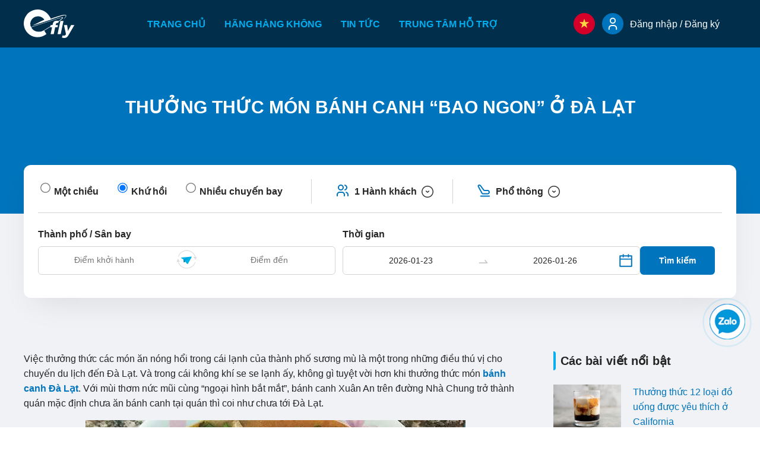

--- FILE ---
content_type: text/html; charset=UTF-8
request_url: https://efly.vn/thuong-thuc-mon-banh-canh-bao-ngon-o-da-lat.html
body_size: 9407
content:
<!DOCTYPE html><html lang="vi"><head><meta http-equiv="Content-Type" content="text/html; charset=UTF-8"><meta http-equiv="X-UA-Compatible" content="IE=edge"><title>Thưởng thức món bánh canh “bao ngon” ở Đà Lạt</title><link rel="canonical" href="https://efly.vn/thuong-thuc-mon-banh-canh-bao-ngon-o-da-lat.html" ><meta itemprop="name" name=title content="Thưởng thức món bánh canh “bao ngon” ở Đà Lạt" ><meta itemprop="description" name=description content="Ở Đà Lạt có rất nhiều quán bánh canh, nhưng nổi tiếng đến mức ai du lịch Đà Lạt cũng muốn nếm thử chính là quán Xuân An trên đường Nhà Chung" ><link rel="alternate" hreflang="vi" href="https://efly.vn/thuong-thuc-mon-banh-canh-bao-ngon-o-da-lat.html"><link rel="alternate" hreflang="x-default" href="https://efly.vn/thuong-thuc-mon-banh-canh-bao-ngon-o-da-lat.html"><meta name=viewport content="width=device-width, initial-scale=1, maximum-scale=1"><link rel="shortcut icon" href="/favicon.png" type=image/png ><meta property="og:title" content="Thưởng thức món bánh canh “bao ngon” ở Đà Lạt" ><meta property="og:url" content="https://efly.vn/thuong-thuc-mon-banh-canh-bao-ngon-o-da-lat.html" ><meta property="og:site_name" content="efly.vn" ><meta property="og:description" content="Ở Đà Lạt có rất nhiều quán bánh canh, nhưng nổi tiếng đến mức ai du lịch Đà Lạt cũng muốn nếm thử chính là quán Xuân An trên đường Nhà Chung" ><meta property="name" content="Thưởng thức món bánh canh “bao ngon” ở Đà Lạt" ><meta property="description" content="Ở Đà Lạt có rất nhiều quán bánh canh, nhưng nổi tiếng đến mức ai du lịch Đà Lạt cũng muốn nếm thử chính là quán Xuân An trên đường Nhà Chung" ><meta name=csrf-token content="5hXmBaq54o17Ezxfiglm2zWyqqAiN09XhCjTrmA0"><link rel="dns-prefetch" href="https://www.googletagmanager.com/"><link rel="preconnect" href="https://www.googletagmanager.com/"><link rel="dns-prefetch" href="https://images.dmca.com"><link rel="preconnect" href="https://images.dmca.com"><script>(function(w,d,s,l,i){w[l]=w[l]||[];w[l].push({'gtm.start': new Date().getTime(),event:'gtm.js'});var f=d.getElementsByTagName(s)[0], j=d.createElement(s),dl=l!='dataLayer'?'&l='+l:'';j.async=true;j.src= 'https://www.googletagmanager.com/gtm.js?id='+i+dl;f.parentNode.insertBefore(j,f); })(window,document,'script','dataLayer','GTM-W6W46QQ');</script><script type=text/javascript> const Efly={"url":"https:\/\/efly.vn\/thuong-thuc-mon-banh-canh-bao-ngon-o-da-lat.html","parameters":[],"locale":"vi","currency_current":"VND","exchange_rate":"25750","version":"BGjaxLX0eZ59zlAMKr1N14nA6dkJO78w1qvWrRyP"}; </script><link rel="preload" as="style" href="https://efly.vn/build/assets/detail.e77c3130.css" ><link rel="preload" as="style" href="https://efly.vn/build/assets/index.aa22e563.css" ><link rel="preload" as="style" href="https://efly.vn/build/assets/index.ddf7b0b5.css" ><link rel="preload" as="style" href="https://efly.vn/build/assets/Login.4660b86e.css" ><link rel="preload" as="style" href="https://efly.vn/build/assets/MenuMobile.9c4a6365.css" ><link rel="preload" as="style" href="https://efly.vn/build/assets/index.4dd79597.css" ><link rel="preload" as="style" href="https://efly.vn/build/assets/loading.38265dab.css" ><link rel="preload" as="style" href="https://efly.vn/build/assets/index.d8a6d5a1.css" ><link rel="preload" as="style" href="https://efly.vn/build/assets/index.4e949fc2.css" ><link rel="preload" as="style" href="https://efly.vn/build/assets/index.9de66126.css" ><link rel="preload" as="style" href="https://efly.vn/build/assets/new_detail.55df3f4c.css" ><link rel="modulepreload" href="https://efly.vn/build/assets/new_detail.cea9e42c.js" ><link rel="modulepreload" href="https://efly.vn/build/assets/index.6617b8f8.js" ><link rel="modulepreload" href="https://efly.vn/build/assets/index.498d0b0d.js" ><link rel="modulepreload" href="https://efly.vn/build/assets/search.0cfc41e3.js" ><link rel="modulepreload" href="https://efly.vn/build/assets/Login.ea8ada56.js" ><link rel="modulepreload" href="https://efly.vn/build/assets/MenuMobile.1eb0c0a5.js" ><link rel="modulepreload" href="https://efly.vn/build/assets/index.12ff9e39.js" ><link rel="modulepreload" href="https://efly.vn/build/assets/loading.cc948d8b.js" ><link rel="modulepreload" href="https://efly.vn/build/assets/vue-lazyload.esm.30afec91.js" ><link rel="modulepreload" href="https://efly.vn/build/assets/vuex.esm-bundler.8d3afc5a.js" ><link rel="modulepreload" href="https://efly.vn/build/assets/_commonjsHelpers.b8add541.js" ><link rel="modulepreload" href="https://efly.vn/build/assets/index.9e812a15.js" ><link rel="modulepreload" href="https://efly.vn/build/assets/vnode.0886fe43.js" ><link rel="modulepreload" href="https://efly.vn/build/assets/omit.cbee04ce.js" ><link rel="modulepreload" href="https://efly.vn/build/assets/isPlainObject.ec5f8fde.js" ><link rel="modulepreload" href="https://efly.vn/build/assets/index.7ac4f0d1.js" ><link rel="modulepreload" href="https://efly.vn/build/assets/ActionButton.8f3938eb.js" ><link rel="modulepreload" href="https://efly.vn/build/assets/index.86b953c9.js" ><link rel="modulepreload" href="https://efly.vn/build/assets/index.a74e2d8b.js" ><link rel="modulepreload" href="https://efly.vn/build/assets/index.79444b5b.js" ><link rel="modulepreload" href="https://efly.vn/build/assets/CheckOutlined.43a616f0.js" ><link rel="modulepreload" href="https://efly.vn/build/assets/useRefs.9edfc32e.js" ><link rel="stylesheet" href="https://efly.vn/build/assets/detail.e77c3130.css" ><link rel="stylesheet" href="https://efly.vn/build/assets/index.aa22e563.css" ><link rel="stylesheet" href="https://efly.vn/build/assets/index.ddf7b0b5.css" ><link rel="stylesheet" href="https://efly.vn/build/assets/Login.4660b86e.css" ><link rel="stylesheet" href="https://efly.vn/build/assets/MenuMobile.9c4a6365.css" ><link rel="stylesheet" href="https://efly.vn/build/assets/index.4dd79597.css" ><link rel="stylesheet" href="https://efly.vn/build/assets/loading.38265dab.css" ><link rel="stylesheet" href="https://efly.vn/build/assets/index.d8a6d5a1.css" ><link rel="stylesheet" href="https://efly.vn/build/assets/index.4e949fc2.css" ><link rel="stylesheet" href="https://efly.vn/build/assets/index.9de66126.css" ><link rel="stylesheet" href="https://efly.vn/build/assets/new_detail.55df3f4c.css" ><script type=module src=https://efly.vn/build/assets/new_detail.cea9e42c.js defer></script><script>(function(w,d,s,l,i){w[l]=w[l]||[];w[l].push({'gtm.start':new Date().getTime(),event:'gtm.js'});var f=d.getElementsByTagName(s)[0],j=d.createElement(s),dl=l!='dataLayer'?'&l='+l:'';j.async=true;j.src='https://www.googletagmanager.com/gtm.js?id='+i+dl;f.parentNode.insertBefore(j,f);})(window,document,'script','dataLayer','GTM-W6W46QQ');</script><script async src=https://www.googletagmanager.com/gtag/js?id=UA-235931844-1 defer></script><script> window.dataLayer = window.dataLayer || []; function gtag(){dataLayer.push(arguments);} gtag('js', new Date()); gtag('config', 'UA-235931844-1'); </script><script> gtag('event','conversion', {'send_to':'AW-10952707747/event_tracking_visit','value':1.0,'currency':'VND'}); </script><script> function gtag_report_conversion(url) { var callback = function () { if (typeof(url) != 'undefined') { window.location = url; } }; gtag('event', 'conversion', { 'send_to': 'AW-10952707747/HqsoCNj599ADEKOd1OYo', 'event_callback': callback }); return false; } </script></head><body class="is__detail-blog"><noscript><iframe src='https://www.googletagmanager.com/ns.html?id=GTM-W6W46QQ' height='0' width='0' style='display:none;visibility:hidden'></iframe></noscript><div id="wrapper"><div id="app" class="__inner"><header id="header"><div class="__inner container"><div class="__site-logo"><a href="/" ><img src=https://efly.vn/frontend/assets/images/common/header/header__logo__website.svg alt="EFly" width=86 height=48></a></div><nav class="__site-nav"><ul><li><a href="/" >Trang chủ</a></li><li><a href="/hang-hang-khong" >Hãng hàng không</a></li><li><a href="/tin-tuc" >Tin tức</a></li><li><a href="/ho-tro" >Trung tâm hỗ trợ</a></li></ul></nav><ul class="__site-func mb0"><li id="__language" class="__language"><span><img class="logo_language" src=https://efly.vn/frontend/assets/images/top/vn.svg alt="language" height=auto width=36></span><div class="__dropdown-country"><div class="items"><div class="__header"></div><div class="__content"><div class="__inner"><ul><li ><a href="/home"><div class="__country header-country-language"><i class="__flag flag-en"></i><span class="__name">English</span></div></a></li><li class="active" ><a href="/"><div class="__country header-country-language"><i class="__flag flag-vn"></i><span class="__name">Tiếng Việt </span></div></a></li></ul></div></div></div></div></li><li class="__member"><modal-auth><span><svg width=16 height=22 viewBox="0 0 16 22" fill="none" xmlns="http://www.w3.org/2000/svg"><path d="M8 9.96875C10.2782 9.96875 12.125 8.12192 12.125 5.84375C12.125 3.56558 10.2782 1.71875 8 1.71875C5.72183 1.71875 3.875 3.56558 3.875 5.84375C3.875 8.12192 5.72183 9.96875 8 9.96875Z" stroke="white" stroke-width="2" stroke-linecap="round" stroke-linejoin="round"></path><path d="M1.8125 20.2812V18.2188C1.8125 17.1247 2.2471 16.0755 3.02068 15.3019C3.79427 14.5283 4.84348 14.0938 5.9375 14.0938H10.0625C11.1565 14.0938 12.2057 14.5283 12.9793 15.3019C13.7529 16.0755 14.1875 17.1247 14.1875 18.2188V20.2812" stroke="white" stroke-width="2" stroke-linecap="round" stroke-linejoin="round"></path></svg></span><label>Đăng nhập / Đăng ký</label></modal-auth></li><menu-mobile active="new-details"><button @click="showDrawer" class="hamburger-button" aria-label="Menu"><span @click="showDrawer" class="__icon"></span></button></menu-mobile></ul></div></header><div id="feature"><div class="__inner"><div class="blog-key-visual"><div class="__item"><div class="__title"><h1>Thưởng thức món bánh canh “bao ngon” ở Đà Lạt</h1></div></div></div><div class="search-flights"><box-search action="chuyen-bay"><form method="GET" class="loading loading-rounded loading-animated" action="chuyen-bay"><div class="__form-inner"><div class="__form-header"><div class="__header-route js__route"><div class="loading-item-flight-result"></div><div class="loading-item-flight-result"></div><div class="loading-item-flight-result"></div></div><div class="__header-passenger"><div class="loading-item-flight-result"></div></div><div class="__header-cabin"><div class="loading-item-flight-result"></div></div></div><div class="__form-body"><div class="__row"><div class="__column-input"><div class="__route"><div class="__locations js__route-points"><div class="loading-item-flight-result route-sm"></div></div><div class="__time js__route-times"><div class="loading-item-flight-result route-sm"></div></div></div><div class="__flights"><div class="__route"><div class="__locations js__route-points"><div class="__items"><div class="loading-item-flight-result"></div></div></div><div class="__time js__route-times"><div class="__items"><div class="loading-item-flight-result" ></div></div></div></div></div></div><div class="__column-submit"><div class="__button-search"><div class="loading-item-flight-result"></div></div></div></div></div></div></form></box-search></div></div></div><main id="main"><div class="__inner container"><div class="layout is__2-column is__style-3"><div class="primary-content"><section class="section-detail-blog"><div class="__inner"><div class="__entry-content" id="menu-content"><p>Việc thưởng thức c&aacute;c m&oacute;n ăn n&oacute;ng hổi trong c&aacute;i lạnh của th&agrave;nh phố sương m&ugrave; l&agrave; một trong những điều th&uacute; vị cho chuyến du lịch đến Đ&agrave; Lạt. V&agrave; trong c&aacute;i kh&ocirc;ng kh&iacute; se se lạnh ấy, kh&ocirc;ng g&igrave; tuyệt vời hơn khi thưởng thức m&oacute;n <a href="https://efly.vn/thuong-thuc-mon-banh-canh-bao-ngon-o-da-lat.html"><strong>b&aacute;nh canh Đ&agrave; Lạt</strong></a>. Với m&ugrave;i thơm nức mũi c&ugrave;ng &ldquo;ngoại h&igrave;nh bắt mắt&rdquo;, b&aacute;nh canh Xu&acirc;n An tr&ecirc;n đường Nh&agrave; Chung trở th&agrave;nh qu&aacute;n mặc định chưa ăn b&aacute;nh canh tại qu&aacute;n th&igrave; coi như chưa tới Đ&agrave; Lạt.</p><p style="text-align: center;"><img alt="" src=/uploads/images/news/thuong-thuc-mon-banh-canh-bao-ngon-o-da-lat-1.jpg style="width: 640px; height: 426px;" ></p><p style="text-align: center;"><em>M&oacute;n b&aacute;nh canh Xu&acirc;n An ở Đ&agrave; Lạt đ&atilde; tồn tại suốt 30 năm nay</em></p><p>L&agrave; một thương hiệu nổi tiếng nhiều năm nay, b&aacute;nh canh Xu&acirc;n An được du kh&aacute;ch <a href="https://efly.vn/top-15-dia-diem-du-lich-dep-hut-hon-o-da-lat.html"><strong>du lịch Đ&agrave; Lạt</strong></a> cũng như người d&acirc;n địa phương thường xuy&ecirc;n gh&eacute; đến để thưởng thức hương vị ẩm thực độc đ&aacute;o. Một t&ocirc; b&aacute;nh canh n&oacute;ng hổi bốc kh&oacute;i nghi ng&uacute;t, điểm xuyết mấy miếng chả m&agrave;u v&agrave;ng, &iacute;t h&agrave;nh l&aacute; cắt nhỏ, h&agrave;nh củ chẻ sợi nh&igrave;n rất hấp dẫn, chắc chắn ai ai cũng muốn x&igrave; xụp ngay. Nếu bạn ăn cay được h&atilde;y th&ecirc;m một &iacute;t chanh, &iacute;t mắm ớt, thổi đến đ&acirc;u h&uacute;p đến đ&oacute; th&igrave; c&agrave;ng tuyệt. Kh&ocirc;ng những hấp dẫn về phần nh&igrave;n, &ldquo;nội dung&rdquo; của m&oacute;n ăn n&agrave;y &ldquo;bao ngon&rdquo; với những sợi b&aacute;nh canh được l&agrave;m thủ c&ocirc;ng dai v&agrave; mềm. Chả c&aacute; cũng gi&ograve;n v&agrave; mịn.</p><p>Từng th&agrave;nh phần của t&ocirc; b&aacute;nh canh Đ&agrave; Lạt tại đ&acirc;y đều ho&agrave;n hảo. Sợi b&aacute;nh canh Xu&acirc;n An nh&igrave;n kh&aacute; trong, kh&ocirc;ng bở, cũng kh&ocirc;ng qu&aacute; dai rất dễ ăn.&nbsp;B&aacute;nh canh được l&agrave;m bằng bột sắn, được sản xuất ở v&ugrave;ng đất Đại Ninh (Đức Trọng, L&acirc;m Đồng) pha với bột gạo theo tỉ lệ th&iacute;ch hợp. B&iacute; quyết c&oacute; được m&oacute;n ăn c&oacute; chất lượng ổn định l&agrave; lu&ocirc;n giữ đ&uacute;ng tỉ lệ b&aacute;nh, nước, chả trong một ng&agrave;y nấu, nếu tỉ lệ bị thay đổi b&aacute;nh canh sẽ mất ngon, mất ngọt.&nbsp;<em></em></p><p>Từ sợi b&aacute;nh canh, nước d&ugrave;ng, cho đến những miếng chả hay gi&ograve;, mỗi thứ đều được chế biến rất cẩn thận, v&agrave; nguy&ecirc;n liệu c&oacute; thể n&oacute;i l&agrave; rất đậm đ&agrave;, mang đậm phong c&aacute;ch của v&ugrave;ng n&uacute;i Đ&agrave; Lạt. K&egrave;m một ch&uacute;t vị cay cay của t&ocirc; <strong>b&aacute;nh canh Đ&agrave; Lạt</strong> l&agrave;m cho thực kh&aacute;ch cảm thấy ph&ugrave; hợp hơn với tiết trời se lạnh của th&agrave;nh phố.</p><p>Qu&aacute;n b&aacute;nh canh Xu&acirc;n An c&oacute; địa chỉ: số 15 Nh&agrave; Chung, với kh&ocirc;ng gian một tầng trệt v&agrave; một tầng lầu, qu&aacute;n c&oacute; thể chứa được khoảng từ 30- 40 thực&nbsp; kh&aacute;ch. B&aacute;nh canh sẽ được b&aacute;n từ chiều v&agrave; thường đ&ocirc;ng kh&aacute;ch v&agrave;o những giờ tầm 6 đến 7 giờ tối. Ngo&agrave;i ra buổi s&aacute;ng qu&aacute;n c&oacute; b&aacute;n b&uacute;n ri&ecirc;u, b&uacute;n b&ograve;, m&igrave; quảng. Qu&aacute;n kh&aacute; rộng r&atilde;i, sạch sẽ v&agrave; tho&aacute;ng m&aacute;t, đường đi rất dễ d&agrave;ng. Qu&aacute;n Xu&acirc;n An nằm đối diện với&nbsp;trường THCS Quang Trung Đ&agrave; Lạt, n&ecirc;n học sinh gh&eacute; v&agrave;o ăn cũng kh&aacute; nhiều.</p><p style="text-align: center;"><img alt="" src=/uploads/images/news/thuong-thuc-mon-banh-canh-bao-ngon-o-da-lat-3.jpg ></p><p style="text-align: center;"><em>Một t&ocirc; b&aacute;nh canh lớn c&oacute; gi&aacute; kh&aacute; mềm, bạn c&oacute; thể ăn chiều hoặc ăn tối </em></p><p>Với gi&aacute; cả tương đối, khoảng từ 25 - 30k một t&ocirc;, thực kh&aacute;ch c&oacute; thể chọn nơi đ&acirc;y l&agrave;m nơi ăn bữa trưa hoặc bữa tối. T&ocirc; b&aacute;nh canh cũng rất nhiều v&agrave; lớn, cọng b&aacute;nh canh hơi dai, thơm ngon c&ugrave;ng nước l&egrave;o đậm đ&agrave;, thịt mềm, d&agrave;y v&agrave; nhiều. Tuy nhi&ecirc;n c&oacute; lẽ v&igrave; kh&aacute; đ&ocirc;ng kh&aacute;ch n&ecirc;n c&oacute; l&uacute;c bạn phải đợi kh&aacute; l&acirc;u. Chỉ cần được thưởng thức m&oacute;n ăn ngon &ldquo;b&aacute; ch&aacute;y&rdquo; n&agrave;y th&igrave; chắc chắn bạn sẽ cảm thấy c&ocirc;ng sức bỏ ra v&ocirc; c&ugrave;ng xứng đ&aacute;ng. &nbsp;</p><p>Nhiều người l&ecirc;n Đ&agrave; Lạt chỉ để ăn b&aacute;nh canh Xu&acirc;n An, v&igrave; thế nếu bạn chưa nếm thử, h&atilde;y đến&nbsp;th&agrave;nh phố Đ&agrave; Lạt&nbsp;v&agrave; gh&eacute; qua qu&aacute;n ăn nổi tiếng n&agrave;y nh&eacute;! Tự m&igrave;nh trải nghiệm sẽ rất kh&aacute;c so với chỉ xem v&agrave; đọc review th&ocirc;i đấy.</p></div><div class="__comment-user comment-user"><div class="__heading">Bình luận của bạn</div><form><div class="__items"><div class="__item"><label>Họ</label><input type=text name="" value="" placeholder="Nhập họ của bạn"></div><div class="__item"><label>Tên</label><input type=text name="" value="" placeholder="Nhập tên của bạn"></div><div class="__item is__wipe"><label>Bình luận</label><textarea rows="5" placeholder="Nhập nội dung bình luận"></textarea></div></div><div class="__button-submit"><ul><li><button type=submit class="button">GỬI BÌNH LUẬN</button></li></ul></div></form></div></div></section></div><aside class="secondary-content"><vue-toc></vue-toc><div class="side is__articles-featured"><div class="__heading"><div>Các bài viết nổi bật</div></div><div class="__detail"><ul v-lazy-container="{ selector: 'img' }"><li><a href="12-loai-do-uong-duoc-yeu-thich-o-california.html"><figure><img data-src="/uploads/images/files/thuong-thuc-12-loai-do-uong-duoc-yeu-thich-o-california.jpg" src=[data-uri] alt="Thưởng thức 12 loại đồ uống được yêu thích ở California" ></figure><div class="__text"><div class="title">Thưởng thức 12 loại đồ uống được yêu thích ở California</div></div></a></li><li><a href="mon-an-duong-pho-pho-bien-nhat-o-california.html"><figure><img data-src="/uploads/images/files/nhung-mon-an-duong-pho-noi-tieng-tai-california-1.jpg" src=[data-uri] alt="Những món ăn đường phố nổi tiếng tại California" ></figure><div class="__text"><div class="title">Những món ăn đường phố nổi tiếng tại California</div></div></a></li><li><a href="top-14-mon-an-duong-pho-pho-bien-nhat-o-california.html"><figure><img data-src="/uploads/images/files/top-14-mon-an-duong-pho-pho-bien-nhat-o-california.jpg" src=[data-uri] alt="Top 14 món ăn đường phố phổ biến nhất ở California" ></figure><div class="__text"><div class="title">Top 14 món ăn đường phố phổ biến nhất ở California</div></div></a></li><li><a href="nhung-loai-do-uong-duoc-xep-hang-pho-bien-tai-california.html"><figure><img data-src="/uploads/images/files/nhung-loai-do-uong-duoc-xep-hang-pho-bien-nhat-tai-california-1.jpg" src=[data-uri] alt="Những loại đồ uống được xếp hạng phổ biến tại California" ></figure><div class="__text"><div class="title">Những loại đồ uống được xếp hạng phổ biến tại California</div></div></a></li><li><a href="trai-nghiem-nhung-le-hoi-am-thuc-noi-tieng-tai-california.html"><figure><img data-src="/uploads/images/files/trai-nghiem-nhung-le-hoi-am-thuc-noi-tieng-tai-california-1.jpg" src=[data-uri] alt="Trải nghiệm những lễ hội ẩm thực nổi tiếng tại California" ></figure><div class="__text"><div class="title">Trải nghiệm những lễ hội ẩm thực nổi tiếng tại California</div></div></a></li><li><a href="nhung-mon-an-duoc-xep-hang-pho-bien-nhat-tai-california.html"><figure><img data-src="/uploads/images/files/nhung-mon-an-duoc-xep-hang-pho-bien-nhat-tai-california-3.jpg" src=[data-uri] alt="Những món ăn được xếp hạng phổ biến nhất tại California" ></figure><div class="__text"><div class="title">Những món ăn được xếp hạng phổ biến nhất tại California</div></div></a></li><li><a href="chinh-phuc-6-mon-an-noi-tieng-o-quy-nhon.html"><figure><img data-src="/uploads/images/files/chinh-phuc-6-mon-an-noi-tieng-o-quy-nhon-6.jpg" src=[data-uri] alt="Chinh phục 6 món ăn nổi tiếng ở Quy Nhơn" ></figure><div class="__text"><div class="title">Chinh phục 6 món ăn nổi tiếng ở Quy Nhơn</div></div></a></li><li><a href="cac-dia-diem-an-uong-ve-dem-o-ha-noi.html"><figure><img data-src="/uploads/images/files/cac-dia-diem-an-uong-ve-dem-o-ha-noi-9.jpg" src=[data-uri] alt="Các địa điểm ăn uống về đêm ở Hà Nội" ></figure><div class="__text"><div class="title">Các địa điểm ăn uống về đêm ở Hà Nội</div></div></a></li><li><a href="cac-diem-an-vat-noi-tieng-tai-da-nang.html"><figure><img data-src="/uploads/images/files/cac-diem-an-vat-noi-tieng-tai-da-nang-3.jpg" src=[data-uri] alt="Các điểm ăn vặt nổi tiếng tại Đà Nẵng" ></figure><div class="__text"><div class="title">Các điểm ăn vặt nổi tiếng tại Đà Nẵng</div></div></a></li><li><a href="top-nhung-mon-hai-san-nen-thu-tai-nha-trang.html"><figure><img data-src="/uploads/images/files/top-nhung-mon-hai-san-nen-thu-tai-nha-trang-1.jpg" src=[data-uri] alt="Top những món hải sản nên thử tại Nha Trang" ></figure><div class="__text"><div class="title">Top những món hải sản nên thử tại Nha Trang</div></div></a></li></ul></div></div></aside></div><div class="section-articles-related"><div class="__heading">BÀI VIẾT LIÊN QUAN</div><div class="__items"><ul v-lazy-container="{ selector: 'img' }"><li><a href="top-13-mon-ngon-o-binh-thuan-an-la-phai-ghien.html"><figure><img data-src="/uploads/images/news/top-13-mon-ngon-o-binh-thuan-an-la-phai-ghien-6.jpg" src=[data-uri] alt="Top 13 món ngon ở Bình Thuận “ăn là phải ghiền”" ></figure><div class="__text"><div class="title">Top 13 món ngon ở Bình Thuận “ăn là phải ghiền”</div></div></a></li><li><a href="diem-danh-nhung-mon-an-noi-dinh-noi-dam-o-dat-sai-thanh.html"><figure><img data-src="/uploads/images/news/1-com-tam.jpg" src=[data-uri] alt="Điểm danh những món ăn nổi đình nổi đám ở đất Sài Thành" ></figure><div class="__text"><div class="title">Điểm danh những món ăn nổi đình nổi đám ở đất Sài Thành</div></div></a></li><li><a href="10-mon-an-ha-thanh-khien-du-khach-phai-thon-thuc.html"><figure><img data-src="/uploads/images/news/1-pho-ha-noi.jpg" src=[data-uri] alt="10 món ăn Hà Thành khiến du khách phải “thổn thức”" ></figure><div class="__text"><div class="title">10 món ăn Hà Thành khiến du khách phải “thổn thức”</div></div></a></li></ul></div></div></div></main><footer id="footer"><div class="footer-info"><div class="__inner container"><div class="__info-about"><div class="title"><img src=/frontend/assets/images/common/header/header__logo__website.svg alt="EFly" width=86 height=48></div><p>HỒ CHÍ MINH: 35 Bùi Thị Xuân, P. Bến Thành, Q.1</p><p>ĐÀ NẴNG: Lầu 8, Tòa nhà ACB Building, 218 Bạch Đằng, Q. Hải Châu</p><div class="mb-5">Thời gian làm việc</div><ul class="__time"><li>Thứ 2 - Thứ 6: 08h00 - 20h00</li><li>Thứ 7 - Chủ nhật: 08h00 - 17h30</li><li>Ngày lễ, Tết: 08h00 - 17h30</li></ul><a href="http://online.gov.vn/Home/WebDetails/112011" rel="nofollow" target="_blank"><img alt="Bộ công thương" src=https://efly.vn/frontend/assets/images/logo_bct.png ></a></div><div class="__info-sns"><div class="title">Tải ứng dụng</div><ul class="__download_app"><li><a rel="nofollow" target="_blank" href="#"><img src=https://efly.vn/frontend/assets/images/logo_app_ios.svg alt="app ios" loading="lazy"></a></li><li><a rel="nofollow" href="#"><img src=https://efly.vn/frontend/assets/images/logo_app_android.svg alt="app android" loading="lazy"></a></li></ul><div class="title">Liên hệ với chúng tôi</div><ul><li><a rel="nofollow" target="_blank" href="https://www.facebook.com/eFlydotvn/"><img src=https://efly.vn/frontend/assets/images/common/footer/footer__icon__facebook.svg alt="facebook" width=40 height=41 loading="lazy"></a></li><li><a rel="nofollow" href="https://zalo.me/2662478587730670335" target="_blank"><img src=https://efly.vn/frontend/assets/images/common/footer/footer__icon__zalo.svg alt="zalo" width=40 height=41 loading="lazy"></a></li></ul></div><div class="__info-support"><div class="title">Về chúng tôi</div><ul class="__menu"><li><a href="/dieu-khoan-su-dung.html">Điều khoản sử dụng</a></li><li><a href="/chinh-sach-bao-mat.html">Chính sách bảo mật</a></li><li><a href="/huong-dan-dat-ve.html">Hướng dẫn đặt vé máy bay</a></li><li><a href="/chinh-sach-thanh-toan.html">Chính sách thanh toán</a></li><li><a href="/chinh-sach-xu-ly-khieu-nai.html">Chính sách xử lý khiếu nại</a></li><li><a href="/chinh-sach-doi-va-tra.html">Chính sách đổi và trả</a></li></ul></div><div class="__info-nav"><div class="title">HOTLINE</div><div class="phone"><p>Tư vấn, Đặt vé máy bay.</p><a class="phone-number" href="tel:19002813">1900 2813</a></div><div class="phone"><p>CSKH, Giải đáp thắc mắc, Khiếu nại.</p><a class="phone-number" href="tel:02836363325">028 3636 3325</a></div></div></div><div class="__bg"><img width=280 height=180 src=https://efly.vn/frontend/assets/images/common/footer/footer-info__bg.svg alt="Về chúng tôi" loading="lazy"></div></div><div class="footer-copyright"><div class="__inner container"> © Copyright 2018 eFly.vn · All Rights reserved. <a rel="nofollow" target="_blank" href="https://www.dmca.com/Protection/Status.aspx?ID=329c0dae-814e-4814-9411-82ab137e43a7" title="DMCA.com Protection Status" class="dmca-badge"><img src=https://images.dmca.com/Badges/dmca_protected_sml_120ak.png?ID=329c0dae-814e-4814-9411-82ab137e43a7 alt="DMCA.com Protection Status" class="loading" data-was-processed="true" ></a></div></div></footer><div id="modal"></div><div class="btn-actions"><div class="btn-tel"><a href="tel:19002813" title="Tổng đài hỗ trợ"><svg class="icon-animation" xmlns="http://www.w3.org/2000/svg" width=18 height=18 fill="currentColor" class="bi bi-telephone-fill" viewBox="0 0 16 16"><path fill-rule="evenodd" d="M1.885.511a1.745 1.745 0 0 1 2.61.163L6.29 2.98c.329.423.445.974.315 1.494l-.547 2.19a.678.678 0 0 0 .178.643l2.457 2.457a.678.678 0 0 0 .644.178l2.189-.547a1.745 1.745 0 0 1 1.494.315l2.306 1.794c.829.645.905 1.87.163 2.611l-1.034 1.034c-.74.74-1.846 1.065-2.877.702a18.634 18.634 0 0 1-7.01-4.42 18.634 18.634 0 0 1-4.42-7.009c-.362-1.03-.037-2.137.703-2.877L1.885.511z"/></svg> Đặt vé | Đổi ngày </a></div><div class="btn-zalo"><a rel="nofollow" href="https://zalo.me/2662478587730670335" title="Tổng đài zalo" target="_blank"><svg class="icon-animation" xmlns="http://www.w3.org/2000/svg" width=18 height=18 fill="currentColor" class="bi bi-telephone-fill" viewBox="0 0 16 16"><path fill-rule="evenodd" d="M1.885.511a1.745 1.745 0 0 1 2.61.163L6.29 2.98c.329.423.445.974.315 1.494l-.547 2.19a.678.678 0 0 0 .178.643l2.457 2.457a.678.678 0 0 0 .644.178l2.189-.547a1.745 1.745 0 0 1 1.494.315l2.306 1.794c.829.645.905 1.87.163 2.611l-1.034 1.034c-.74.74-1.846 1.065-2.877.702a18.634 18.634 0 0 1-7.01-4.42 18.634 18.634 0 0 1-4.42-7.009c-.362-1.03-.037-2.137.703-2.877L1.885.511z"/></svg> Zalo </a></div><div class="btn-help"><a href="/ho-tro"><svg class="icon-animation" xmlns="http://www.w3.org/2000/svg" width=18 height=18 fill="currentColor" class="bi bi-question-circle-fill" viewBox="0 0 16 16"><path d="M16 8A8 8 0 1 1 0 8a8 8 0 0 1 16 0zM5.496 6.033h.825c.138 0 .248-.113.266-.25.09-.656.54-1.134 1.342-1.134.686 0 1.314.343 1.314 1.168 0 .635-.374.927-.965 1.371-.673.489-1.206 1.06-1.168 1.987l.003.217a.25.25 0 0 0 .25.246h.811a.25.25 0 0 0 .25-.25v-.105c0-.718.273-.927 1.01-1.486.609-.463 1.244-.977 1.244-2.056 0-1.511-1.276-2.241-2.673-2.241-1.267 0-2.655.59-2.75 2.286a.237.237 0 0 0 .241.247zm2.325 6.443c.61 0 1.029-.394 1.029-.927 0-.552-.42-.94-1.029-.94-.584 0-1.009.388-1.009.94 0 .533.425.927 1.01.927z"/></svg> Hỗ trợ </a></div></div><div class="btn-action-desktop zalo-animate"><div class="animate-circle"></div><div class="animate-circle-fill"></div><a target="_blank" href="https://zalo.me/eflyofficial" title="zalo" class="btn-zalo shadow-list-button" ><img src=https://efly.vn/frontend/assets/images/icon-zalo.png></a></div></div></div><script type=text/javascript> var scriptElement, script; scriptElement = document.createElement('script'); scriptElement.src = "https://images.dmca.com/Badges/DMCABadgeHelper.min.js"; script = document.getElementsByTagName('script')[0]; script.parentNode.insertBefore(scriptElement, script); </script><script type=text/javascript> window.addEventListener('click', function(e){ let element = document.getElementById("__language"); if(element){ if (e.target.classList.contains('logo_language') || e.target.classList.contains('__currency')){ element.classList.toggle("active"); }else if(!element.contains(e.target) && element.classList.contains('active')){ element.classList.toggle("active"); } } let toggetElm = document.getElementById("__toggle"); if(toggetElm!=undefined && e.target.classList.contains('__title') || e.target.classList.contains('__togget-child')){ toggetElm.classList.toggle("__active"); } let profile = document.getElementById("__profile"); if(profile){ if (e.target.classList.contains('__profile')){ profile.classList.toggle("active"); }else if(!profile.contains(e.target) && profile.classList.contains('active')){ profile.classList.toggle("active"); } } }); </script></body></html>

--- FILE ---
content_type: text/css
request_url: https://efly.vn/build/assets/loading.38265dab.css
body_size: 310
content:
.modal-mask{position:fixed;z-index:99999999;top:0;left:0;width:100%;height:100%;background-color:#00000080;display:table;transition:opacity .3s ease}.modal-wrapper{display:table-cell;vertical-align:middle}.modal-container{width:150px;margin:0 auto;padding:15px;background-color:#fff;border-radius:12px;box-shadow:0 2px 8px #00000054;transition:all .3s ease}.modal-header h3{margin-top:0;color:#42b983}.modal-body{margin:20px 0}.modal-default-button{float:right}.modal-enter-from,.modal-leave-to{opacity:0}.modal-enter-from .modal-container,.modal-leave-to .modal-container{-webkit-transform:scale(1.1);transform:scale(1.1)}#feature,#footer,.search-flights{z-index:1}.price-info.state__fixed,.price-detail.state__fixed{z-index:10}


--- FILE ---
content_type: text/css
request_url: https://efly.vn/build/assets/new_detail.55df3f4c.css
body_size: 170
content:
.menu-content-detail{background-color:#ddd;padding:15px;margin-bottom:15px}.menu-content-title{font-weight:600;font-size:20px;margin-bottom:15px}.menu-content-detail ol li:before{color:#0074bc}.menu-content-detail ol{counter-reset:item}.menu-content-detail li{display:block}.menu-content-detail li:before{content:counters(item,".") ". ";counter-increment:item}.menu-content-detail ol li,.menu-content-detail ol li ol{padding-left:10px;margin-bottom:5px}@media (max-width: 575px){.menu-content-detail{margin-top:15px}}


--- FILE ---
content_type: image/svg+xml
request_url: https://efly.vn/frontend/assets/images/logo_app_android.svg
body_size: 7138
content:
<svg stroke-width="0" viewBox="0 0 135 40" width="135" height="40" fill="none" stroke="currentColor" stroke-linecap="round" xmlns="http://www.w3.org/2000/svg" xmlns:xlink="http://www.w3.org/1999/xlink"><g><path fill="#010101" d="M130.2,40H4.7C2.1,40,0,37.9,0,35.3V4.7C0,2.1,2.1,0,4.7,0h125.5c2.6,0,4.8,2.1,4.8,4.7v30.5 C135,37.9,132.8,40,130.2,40L130.2,40z"></path><path fill="#010101" d="M134,35.3c0,2.1-1.7,3.8-3.8,3.8H4.7c-2.1,0-3.8-1.7-3.8-3.8V4.7c0-2.1,1.7-3.8,3.8-3.8h125.5 c2.1,0,3.8,1.7,3.8,3.8V35.3L134,35.3z"></path></g><g><g><path fill="#FFFFFF" d="M88.9,28.5l-0.9,0.8c-0.2,0.1-0.4,0.2-0.6,0.3c-0.6,0.3-1.2,0.3-1.8,0.3c-0.6,0-1.5,0-2.4-0.7 c-1.3-0.9-1.9-2.5-1.9-3.9c0-2.8,2.3-4.2,4.2-4.2c0.7,0,1.3,0.2,1.9,0.5c0.9,0.6,1.2,1.4,1.3,1.8l-4.3,1.7L83,25.4 c0.5,2.3,2,3.7,3.8,3.7C87.7,29.1,88.3,28.8,88.9,28.5C88.9,28.5,89,28.5,88.9,28.5z M86.3,23.9c0.4-0.1,0.5-0.2,0.5-0.5 c0-0.7-0.8-1.6-1.8-1.6c-0.7,0-2.1,0.6-2.1,2.6c0,0.3,0,0.6,0.1,1L86.3,23.9z"></path><path fill="#FFFFFF" d="M79.9,28.4c0,0.7,0.1,0.8,0.7,0.9c0.3,0,0.6,0.1,0.9,0.1l-0.7,0.4h-3.2c0.4-0.5,0.5-0.6,0.5-1v-0.4l0-10.9 h-1.4l1.4-0.7h2.6c-0.6,0.3-0.7,0.5-0.8,1.2L79.9,28.4z"></path><path fill="#FFFFFF" d="M74.9,22.1c0.4,0.3,1.3,1.1,1.3,2.5c0,1.4-0.8,2-1.5,2.6c-0.2,0.2-0.5,0.5-0.5,0.9c0,0.4,0.3,0.6,0.5,0.8 l0.7,0.5c0.8,0.7,1.5,1.3,1.5,2.6c0,1.7-1.7,3.5-4.8,3.5c-2.7,0-3.9-1.3-3.9-2.6c0-0.7,0.3-1.6,1.4-2.2c1.1-0.7,2.7-0.8,3.5-0.8 c-0.3-0.3-0.6-0.7-0.6-1.2c0-0.3,0.1-0.5,0.2-0.7c-0.2,0-0.4,0-0.6,0c-1.9,0-3-1.5-3-2.9c0-0.8,0.4-1.8,1.2-2.5c1-0.9,2.3-1,3.3-1 h3.8L76,22.1H74.9z M73.6,30.3c-0.2,0-0.2,0-0.4,0c-0.2,0-1.2,0-1.9,0.3c-0.4,0.1-1.6,0.6-1.6,1.9c0,1.3,1.3,2.2,3.2,2.2 c1.8,0,2.7-0.8,2.7-2C75.6,31.8,75,31.3,73.6,30.3z M74.1,26.8c0.4-0.4,0.5-1,0.5-1.3c0-1.3-0.8-3.4-2.3-3.4c-0.5,0-1,0.2-1.3,0.6 c-0.3,0.4-0.4,0.9-0.4,1.4c0,1.2,0.7,3.3,2.3,3.3C73.3,27.3,73.8,27.1,74.1,26.8z"></path><path fill="#FFFFFF" d="M63.5,30c-2.9,0-4.5-2.3-4.5-4.3c0-2.4,2-4.5,4.7-4.5c2.7,0,4.4,2.1,4.4,4.3C68.2,27.7,66.5,30,63.5,30z M65.8,28.5c0.4-0.6,0.6-1.3,0.6-2c0-1.6-0.8-4.7-3-4.7c-0.6,0-1.2,0.2-1.7,0.6c-0.7,0.6-0.8,1.4-0.8,2.2c0,1.8,0.9,4.8,3.1,4.8 C64.7,29.5,65.4,29.1,65.8,28.5z"></path><path fill="#FFFFFF" d="M53.8,30c-2.9,0-4.5-2.3-4.5-4.3c0-2.4,2-4.5,4.7-4.5c2.7,0,4.4,2.1,4.4,4.3C58.4,27.7,56.8,30,53.8,30z M56.1,28.5c0.4-0.6,0.5-1.3,0.5-2c0-1.6-0.8-4.7-3-4.7c-0.6,0-1.2,0.2-1.6,0.6c-0.7,0.6-0.8,1.4-0.8,2.2c0,1.8,0.9,4.8,3.1,4.8 C54.9,29.5,55.6,29.1,56.1,28.5z"></path><path fill="#FFFFFF" d="M48.1,29.4l-2.5,0.6c-1,0.2-1.9,0.3-2.8,0.3c-4.7,0-6.5-3.5-6.5-6.2c0-3.3,2.6-6.4,6.9-6.4 c0.9,0,1.8,0.1,2.6,0.4c1.3,0.4,1.9,0.8,2.3,1.1l-1.4,1.4l-0.6,0.1l0.4-0.7c-0.6-0.6-1.7-1.6-3.7-1.6c-2.7,0-4.8,2.1-4.8,5.1 c0,3.2,2.3,6.3,6.1,6.3c1.1,0,1.7-0.2,2.2-0.4v-2.8l-2.6,0.1l1.4-0.7h3.6l-0.4,0.4c-0.1,0.1-0.1,0.1-0.2,0.3c0,0.2,0,0.7,0,0.8 V29.4z"></path></g><g><path fill="#FFFFFF" d="M94.2,28.6v4.7h-0.9V21.4h0.9v1.4c0.6-0.9,1.7-1.6,3-1.6c2.3,0,3.8,1.7,3.8,4.5c0,2.7-1.5,4.5-3.8,4.5 C96,30.2,94.9,29.6,94.2,28.6z M100.1,25.7c0-2.1-1.1-3.7-3-3.7c-1.2,0-2.3,0.9-2.8,1.8v3.8c0.5,0.8,1.6,1.8,2.8,1.8 C99,29.4,100.1,27.8,100.1,25.7z"></path><path fill="#FFFFFF" d="M102.3,30V18.1h0.9V30H102.3z"></path><path fill="#FFFFFF" d="M113.7,32.5c0.2,0.1,0.5,0.1,0.8,0.1c0.6,0,1-0.2,1.3-1.1l0.7-1.5l-3.7-8.7h1l3.1,7.5l3.1-7.5h1l-4.5,10.5 c-0.5,1.1-1.2,1.6-2.2,1.6c-0.3,0-0.7-0.1-0.9-0.1L113.7,32.5z"></path><path fill="#FFFFFF" d="M111,30c-0.1-0.3-0.1-0.6-0.1-0.8c0-0.2,0-0.4,0-0.7c-0.3,0.5-0.8,0.9-1.3,1.2c-0.6,0.3-1.1,0.5-1.9,0.5 c-0.9,0-1.6-0.2-2.1-0.7c-0.5-0.5-0.7-1.1-0.7-1.8c0-0.8,0.4-1.4,1.1-1.9c0.7-0.5,1.7-0.7,2.8-0.7h2.2V24c0-0.6-0.2-1.1-0.6-1.5 c-0.4-0.4-1-0.5-1.8-0.5c-0.7,0-1.3,0.2-1.7,0.5c-0.4,0.3-0.6,0.7-0.6,1.2h-0.9l0,0c0-0.6,0.3-1.2,0.9-1.7 c0.6-0.5,1.5-0.7,2.5-0.7c1,0,1.8,0.2,2.4,0.7c0.6,0.5,0.9,1.2,0.9,2.1v4.2c0,0.3,0,0.6,0.1,0.9c0,0.3,0.1,0.6,0.2,0.9H111z M107.7,29.3c0.8,0,1.4-0.2,1.9-0.5c0.6-0.3,1-0.8,1.2-1.3v-1.7h-2.2c-0.8,0-1.5,0.2-2.1,0.6c-0.5,0.4-0.8,0.8-0.8,1.3 c0,0.5,0.2,0.9,0.5,1.2C106.6,29.2,107.1,29.3,107.7,29.3z"></path></g></g><g><polygon fill="none" points="24.2,25.2 27.2,22.2 27.2,22.2 24.2,25.2 14.7,15.7 14.7,15.7 24.2,25.2 14.7,34.7 14.7,34.7 24.2,25.2 27.2,28.2 27.2,28.2"></polygon><linearGradient id="google_play_svg_1" gradientUnits="userSpaceOnUse" x1="500.1123" y1="-486.5779" x2="487.572" y2="-494.4261" gradientTransform="matrix(0.7071 0.7071 -0.7071 0.7071 -675.5106 14.8849)"><stop offset="0" style="stop-color:#D7E69D"></stop><stop offset="0.4456" style="stop-color:#94C4AA"></stop><stop offset="1" style="stop-color:#01A4B6"></stop></linearGradient><path fill="url(#google_play_svg_1)" d="M27.2,22.2l-11.6-6.4c-0.3-0.2-0.6-0.2-0.9-0.1l9.5,9.5L27.2,22.2z"></path><linearGradient id="google_play_svg_2" gradientUnits="userSpaceOnUse" x1="492.8211" y1="-493.2821" x2="509.0801" y2="-489.0318" gradientTransform="matrix(0.7071 0.7071 -0.7071 0.7071 -675.5106 14.8849)"><stop offset="0" style="stop-color:#ED277B"></stop><stop offset="1.915717e-02" style="stop-color:#EE2F7C"></stop><stop offset="0.7039" style="stop-color:#F7BD81"></stop><stop offset="1" style="stop-color:#FEEB74"></stop></linearGradient><path fill="url(#google_play_svg_2)" d="M27.2,28.2l4-2.2c0.8-0.4,0.8-1.2,0-1.6l-4-2.2l-3,3L27.2,28.2z"></path><linearGradient id="google_play_svg_3" gradientUnits="userSpaceOnUse" x1="501.8978" y1="-480.6248" x2="484.2669" y2="-490.9977" gradientTransform="matrix(0.7071 0.7071 -0.7071 0.7071 -675.5106 14.8849)"><stop offset="0" style="stop-color:#89CFBD"></stop><stop offset="9.067577e-02" style="stop-color:#7DBEBB"></stop><stop offset="0.5396" style="stop-color:#457CAC"></stop><stop offset="0.8523" style="stop-color:#1C5AA2"></stop><stop offset="1" style="stop-color:#084D9F"></stop></linearGradient><path fill="url(#google_play_svg_3)" d="M14.7,15.7c-0.4,0.1-0.6,0.5-0.6,1l0,17c0,0.5,0.2,0.9,0.6,1l9.5-9.5L14.7,15.7z"></path><linearGradient id="google_play_svg_4" gradientUnits="userSpaceOnUse" x1="508.2989" y1="-488.8607" x2="497.4431" y2="-474.5588" gradientTransform="matrix(0.7071 0.7071 -0.7071 0.7071 -675.5106 14.8849)"><stop offset="0" style="stop-color:#F04A2B"></stop><stop offset="0.4704" style="stop-color:#B54F6B"></stop><stop offset="0.8353" style="stop-color:#8B5191"></stop><stop offset="1" style="stop-color:#7851A1"></stop></linearGradient><path fill="url(#google_play_svg_4)" d="M14.7,34.7c0.2,0.1,0.6,0,0.9-0.1l11.6-6.4l-3-3L14.7,34.7z"></path></g><g><g><path fill="#FFFFFF" d="M36.3,8.4c0-1.8,1.4-3,3-3c1.1,0,1.9,0.5,2.3,1.2l-0.8,0.5c-0.3-0.4-0.9-0.8-1.5-0.8c-1.1,0-2,0.9-2,2.1 c0,1.2,0.9,2.1,2,2.1c0.6,0,1.1-0.3,1.4-0.5V9.1h-1.7V8.2h2.7v2.2c-0.6,0.6-1.4,1.1-2.4,1.1C37.6,11.4,36.3,10.2,36.3,8.4z"></path><path fill="#FFFFFF" d="M43,11.3V5.5h4v0.9h-3v1.5h2.9v0.9H44v1.6h3v0.9H43z"></path><path fill="#FFFFFF" d="M49.7,11.3V6.4H48V5.5h4.5v0.9h-1.8v4.9H49.7z"></path><path fill="#FFFFFF" d="M56.1,11.3V5.5h1v5.8H56.1z"></path><path fill="#FFFFFF" d="M59.9,11.3V6.4h-1.8V5.5h4.5v0.9h-1.8v4.9H59.9z"></path><path fill="#FFFFFF" d="M66,8.4c0-1.7,1.2-3,3-3c1.7,0,3,1.3,3,3c0,1.7-1.2,3-3,3C67.2,11.4,66,10.1,66,8.4z M70.9,8.4 c0-1.2-0.8-2.1-1.9-2.1c-1.2,0-1.9,0.9-1.9,2.1c0,1.2,0.7,2.1,1.9,2.1C70.1,10.5,70.9,9.6,70.9,8.4z"></path><path fill="#FFFFFF" d="M77.1,11.3l-3-4.1v4.1h-1V5.5h1l3,4v-4h1v5.8H77.1z"></path></g></g></svg>


--- FILE ---
content_type: image/svg+xml
request_url: https://efly.vn/build/assets/icons.5391012a.svg
body_size: 29031
content:
<svg version="1.1" id="Layer_1" xmlns="http://www.w3.org/2000/svg" xmlns:xlink="http://www.w3.org/1999/xlink" x="0px" y="0px" viewBox="0 0 24 24" xml:space="preserve">
<defs><style>g { display: none; } g:target { display: inline; }</style></defs>
<g id="chevron-left"><path fill="inherit" d="M7.38,22.74a.9.9,0,0,1-.66-.24.87.87,0,0,1,0-1.26l8.94-8.94-8.88-9a.87.87,0,0,1,0-1.26.87.87,0,0,1,1.26,0l9.6,9.6a.9.9,0,0,1,.24.66,1.258,1.258,0,0,1-.24.66l-9.6,9.6A1.21,1.21,0,0,1,7.38,22.74Z" /></g>
<g id="chevron-down-circle"><path d="M12,22C6.5,22,2,17.5,2,12C2,6.5,6.5,2,12,2c5.5,0,10,4.5,10,10C22,17.5,17.5,22,12,22z M12,3.5
	c-4.7,0-8.5,3.8-8.5,8.5c0,4.7,3.8,8.5,8.5,8.5c4.7,0,8.5-3.8,8.5-8.5C20.5,7.3,16.7,3.5,12,3.5z"/>
<path d="M12,13.8c-0.2,0-0.3-0.1-0.5-0.2l-2.4-2c-0.3-0.3-0.4-0.7-0.1-1.1c0.3-0.3,0.7-0.4,1.1-0.1L12,12l1.9-1.6
	c0.3-0.3,0.8-0.2,1.1,0.1c0.3,0.3,0.2,0.8-0.1,1.1l-2.4,2C12.3,13.7,12.2,13.8,12,13.8z"/></g>
<g id="plane"><path fill="inherit" d="M12,21.8H9c-0.2,0-0.5-0.1-0.6-0.3c-0.1-0.2-0.2-0.4-0.1-0.7l1.7-6H7.3l-1.8,1.8c-0.1,0.1-0.3,0.2-0.5,0.2H2
	c-0.3,0-0.5-0.1-0.6-0.4c-0.1-0.2-0.1-0.5,0-0.7L3.2,12L1.3,8.3c-0.1-0.2-0.1-0.5,0-0.7C1.5,7.4,1.7,7.3,2,7.3h3
	c0.2,0,0.4,0.1,0.5,0.2l1.8,1.8H10l-1.7-6C8.2,3,8.3,2.7,8.4,2.5C8.5,2.4,8.8,2.3,9,2.3h3c0.3,0,0.5,0.1,0.7,0.4l3.8,6.6H20
	c0.7,0,1.4,0.3,1.9,0.8s0.8,1.2,0.8,1.9s-0.3,1.4-0.8,1.9s-1.2,0.8-1.9,0.8h-3.6l-3.8,6.6C12.5,21.6,12.3,21.8,12,21.8z M10,20.3
	h1.6l3.8-6.6c0.1-0.2,0.4-0.4,0.7-0.4h4c0.3,0,0.7-0.1,0.9-0.4c0.2-0.2,0.4-0.6,0.4-0.9s-0.1-0.7-0.4-0.9s-0.6-0.4-0.9-0.4h-4
	c-0.3,0-0.5-0.1-0.7-0.4l-3.8-6.6H10l1.7,6c0.1,0.2,0,0.5-0.1,0.7c-0.1,0.2-0.4,0.3-0.6,0.3H7c-0.2,0-0.4-0.1-0.5-0.2L4.7,8.8H3.2
	l1.5,2.9c0.1,0.2,0.1,0.5,0,0.7l-1.5,2.9h1.5l1.8-1.8c0.1-0.1,0.3-0.2,0.5-0.2h4c0.2,0,0.5,0.1,0.6,0.3c0.1,0.2,0.2,0.4,0.1,0.7
	L10,20.3z" /></g>
<g id="route__round-trip">
<path fill="inherit" d="M21,8H3C2.4,8,2,7.6,2,7s0.4-1,1-1h18c0.6,0,1,0.4,1,1S21.6,8,21,8z"/>
<path fill="inherit" d="M18,11c-0.3,0-0.5-0.1-0.7-0.3c-0.4-0.4-0.4-1,0-1.4L19.6,7l-2.3-2.3c-0.4-0.4-0.4-1,0-1.4s1-0.4,1.4,0l3,3c0.4,0.4,0.4,1,0,1.4l-3,3C18.5,10.9,18.3,11,18,11z"/>
<path fill="inherit" d="M6,21c-0.3,0-0.5-0.1-0.7-0.3l-3-3c-0.4-0.4-0.4-1,0-1.4l3-3c0.4-0.4,1-0.4,1.4,0s0.4,1,0,1.4L4.4,17l2.3,2.3c0.4,0.4,0.4,1,0,1.4C6.5,20.9,6.3,21,6,21z"/>
<path fill="inherit" d="M21,18H3c-0.6,0-1-0.4-1-1s0.4-1,1-1h18c0.6,0,1,0.4,1,1S21.6,18,21,18z"/>
</g>
<g id="route__one-way">
<path fill="inherit" d="M21,13H3c-0.6,0-1-0.4-1-1s0.4-1,1-1h18c0.6,0,1,0.4,1,1S21.6,13,21,13z"/>
<path fill="inherit" d="M18,16c-0.3,0-0.5-0.1-0.7-0.3c-0.4-0.4-0.4-1,0-1.4l2.3-2.3l-2.3-2.3c-0.4-0.4-0.4-1,0-1.4s1-0.4,1.4,0l3,3c0.4,0.4,0.4,1,0,1.4l-3,3C18.5,15.9,18.3,16,18,16z"/>
</g>
<g id="ticket">
	<rect x="4.7" y="9.7" fill="inherit" width="1" height="0.9"/>
	<rect x="4.7" y="7.9" fill="inherit" width="1" height="0.9"/>
	<rect x="4.7" y="11.5" fill="inherit" width="1" height="0.9"/>
	<rect x="4.7" y="13.4" fill="inherit" width="1" height="0.9"/>
	<rect x="4.7" y="15.2" fill="inherit" width="1" height="0.9"/>
	<path fill="inherit" d="M17.4,12.9l-2.5-0.1l-2,3.5c0,0.1-0.1,0.1-0.2,0.2c-0.1,0-0.1,0.1-0.2,0.1h-1.1l1-3.7c-0.5,0-1.1,0-1.6,0c-0.3,0-0.6-0.1-0.9-0.2l-0.8,0.9l-0.8-0.3L8.6,12l-0.4-1.2L9,10.5l0.8,0.9c0.3-0.1,0.6-0.2,0.9-0.2c0.5,0,1.1-0.1,1.6,0l-1-3.7h1.1c0.1,0,0.2,0,0.2,0.1c0.1,0,0.1,0.1,0.2,0.2l2,3.5l2.5-0.1c0.2,0,0.5,0.1,0.6,0.3c0.2,0.2,0.3,0.4,0.3,0.6c0,0.2-0.1,0.5-0.3,0.6C17.9,12.8,17.6,12.9,17.4,12.9L17.4,12.9z"/>
	<path fill="inherit" d="M21.6,18.9H6.1c-0.1,0-0.3-0.1-0.4-0.1l-0.6-0.6l-0.6,0.6c-0.1,0.1-0.2,0.1-0.4,0.1H2.4c-0.4,0-0.7-0.2-1-0.4c-0.3-0.3-0.4-0.6-0.4-1v-11c0-0.4,0.2-0.7,0.4-1c0.3-0.3,0.6-0.4,1-0.4h1.8c0.1,0,0.2,0,0.3,0.1l0.6,0.5l0.6-0.5C5.9,5.1,6,5.1,6.1,5.1h15.5c0.4,0,0.7,0.2,1,0.4c0.3,0.3,0.4,0.6,0.4,1v3.7c0,0.3-0.2,0.5-0.5,0.5h-0.2c-0.3,0-0.7,0.1-0.9,0.4c-0.3,0.3-0.4,0.6-0.4,0.9s0.1,0.7,0.4,0.9c0.2,0.2,0.6,0.4,0.9,0.4h0.2c0.3,0,0.5,0.2,0.5,0.5v3.7c0,0.4-0.2,0.7-0.4,1C22.3,18.7,22,18.9,21.6,18.9z M6.3,17.9h15.3c0.1,0,0.2,0,0.3-0.1c0.1-0.1,0.1-0.2,0.1-0.3v-3.2c-0.5-0.1-1-0.3-1.4-0.7c-0.4-0.4-0.7-1-0.7-1.6s0.2-1.2,0.7-1.6C21,10,21.5,9.8,22,9.7V6.5c0-0.1,0-0.2-0.1-0.3c-0.1-0.1-0.2-0.1-0.3-0.1H6.2L5.5,6.7C5.3,6.8,5,6.8,4.9,6.7L4.1,6.1H2.4c-0.1,0-0.2,0-0.3,0.1C2,6.3,2,6.4,2,6.5v11c0,0.1,0,0.2,0.1,0.3c0.1,0.1,0.2,0.1,0.3,0.1H4l0.8-0.8c0.2-0.2,0.5-0.2,0.7,0L6.3,17.9z"/>
</g>
<g id="bar-chart">
<path fill="inherit" d="M21.2,19.4h-4.1c-0.4,0-0.8-0.3-0.8-0.8v-5.9c0-0.4,0.3-0.8,0.8-0.8h4.1c0.4,0,0.8,0.3,0.8,0.8v5.9C22,19.1,21.7,19.4,21.2,19.4z M17.9,17.9h2.6v-4.4h-2.6V17.9z"/>
<path fill="inherit" d="M14,19.4h-4c-0.4,0-0.8-0.3-0.8-0.8V9c0-0.4,0.3-0.8,0.8-0.8h4c0.4,0,0.8,0.3,0.8,0.8v9.7C14.7,19.1,14.4,19.4,14,19.4z M10.7,17.9h2.5V9.8h-2.5V17.9z"/>
<path fill="inherit" d="M6.9,19.4H2.8c-0.4,0-0.8-0.3-0.8-0.8V5.3c0-0.4,0.3-0.8,0.8-0.8h4.1c0.4,0,0.8,0.3,0.8,0.8v13.4C7.6,19.1,7.3,19.4,6.9,19.4z M3.5,17.9h2.6V6.1H3.5V17.9z"/>
</g>
<g id="plane-take-off">
<path fill="inherit" d="M6,17.5c-0.2,0-0.4-0.1-0.6-0.3l-4.5-5c-0.2-0.2-0.2-0.5-0.2-0.7S1.1,11,1.4,11l2.9-0.8c0.2-0.1,0.4,0,0.6,0.1L7,11.5l1.6-0.4L5.4,5.7C5.3,5.5,5.3,5.2,5.4,5s0.3-0.4,0.5-0.4l2.9-0.8C9,3.7,9.3,3.8,9.5,4l5.4,5.4l4.4-1.2C20,8,20.7,8.1,21.4,8.5c0.6,0.4,1.1,1,1.3,1.7c0.2,0.7,0.1,1.4-0.3,2.1c-0.4,0.6-1,1.1-1.7,1.3L6.2,17.4C6.1,17.5,6.1,17.5,6,17.5zM2.9,12.1l3.3,3.8l14-3.8c0.3-0.1,0.6-0.3,0.8-0.6c0.2-0.3,0.2-0.6,0.1-0.9c-0.1-0.3-0.3-0.6-0.6-0.8c-0.3-0.2-0.6-0.2-0.9-0.1L14.8,11c-0.3,0.1-0.5,0-0.7-0.2L8.7,5.4L7.2,5.8l3.2,5.4c0.1,0.2,0.1,0.4,0.1,0.7s-0.3,0.4-0.5,0.4l-2.9,0.8c-0.2,0-0.4,0-0.6-0.1l-2.2-1.3L2.9,12.1z"/>
<path fill="inherit" d="M21,21.8H3c-0.4,0-0.8-0.3-0.8-0.8s0.3-0.8,0.8-0.8h18c0.4,0,0.8,0.3,0.8,0.8S21.4,21.8,21,21.8z"/>
</g>
<g id="plane-landing">
<path fill="inherit" d="M19.5,17.8c-0.2,0-0.5,0-0.7-0.1L4.3,13.8c-0.3-0.1-0.5-0.3-0.5-0.6L2.4,6.7C2.3,6.4,2.4,6.1,2.6,6s0.5-0.2,0.7-0.2l2.9,0.8c0.2,0.1,0.4,0.2,0.5,0.3l1.3,2.2l1.6,0.4L9.5,3.2c0-0.2,0.1-0.5,0.3-0.6c0.2-0.1,0.4-0.2,0.7-0.1l2.9,0.8c0.3,0.1,0.5,0.3,0.5,0.5l1.9,7.4l4.4,1.2c0.7,0.2,1.3,0.7,1.7,1.3c0.4,0.6,0.5,1.4,0.3,2.1c-0.2,0.7-0.7,1.3-1.3,1.7C20.4,17.7,19.9,17.8,19.5,17.8z M5.1,12.5l14,3.8c0.3,0.1,0.7,0,0.9-0.1c0.3-0.2,0.5-0.4,0.6-0.8c0.1-0.3,0-0.7-0.1-0.9c-0.2-0.3-0.4-0.5-0.8-0.6L15,12.5c-0.3-0.1-0.5-0.3-0.5-0.5l-1.9-7.4L11,4.2l0.1,6.3c0,0.2-0.1,0.5-0.3,0.6c-0.2,0.1-0.4,0.2-0.7,0.1l-2.9-0.8c-0.2-0.1-0.4-0.2-0.5-0.3L5.5,7.9L4.1,7.6L5.1,12.5z"/>
<path fill="inherit" d="M21,21.8H3c-0.4,0-0.8-0.3-0.8-0.8s0.3-0.8,0.8-0.8h18c0.4,0,0.8,0.3,0.8,0.8S21.4,21.8,21,21.8z"/>
</g>
<g id="clock">
	<path fill-rule="evenodd" clip-rule="evenodd" fill="inherit" d="M12,19.1c3.9,0,7.1-3.2,7.1-7.1c0-3.9-3.2-7.1-7.1-7.1c-3.9,0-7.1,3.2-7.1,7.1C4.9,15.9,8.1,19.1,12,19.1z M12,20.3c4.6,0,8.3-3.7,8.3-8.3c0-4.6-3.7-8.3-8.3-8.3c-4.6,0-8.3,3.7-8.3,8.3C3.7,16.6,7.4,20.3,12,20.3z"/>
	<path fill-rule="evenodd" clip-rule="evenodd" fill="inherit" d="M12,7.2c0.3,0,0.6,0.3,0.6,0.6v3.8c0,0.1,0,0.1,0.1,0.1l1.8,1.8c0.2,0.2,0.2,0.6,0,0.9c-0.2,0.2-0.6,0.2-0.9,0l-1.8-1.8c-0.3-0.3-0.4-0.6-0.4-1V7.8C11.4,7.5,11.7,7.2,12,7.2z"/>
</g>
<g id="filter">
<path fill="inherit" d="M21.3,5.6h-2.1c-0.4,0-0.8-0.3-0.8-0.8s0.3-0.8,0.8-0.8h2.1c0.4,0,0.8,0.3,0.8,0.8S21.7,5.6,21.3,5.6z"/>
<path fill="inherit" d="M15.1,5.6H2.8C2.3,5.6,2,5.3,2,4.9s0.3-0.8,0.8-0.8h12.3c0.4,0,0.8,0.3,0.8,0.8S15.5,5.6,15.1,5.6z"/>
<path fill="inherit" d="M17.1,7.6c-1.5,0-2.8-1.3-2.8-2.8s1.3-2.8,2.8-2.8c1.5,0,2.8,1.3,2.8,2.8S18.7,7.6,17.1,7.6z M17.1,3.6
	c-0.7,0-1.3,0.6-1.3,1.3s0.6,1.3,1.3,1.3c0.7,0,1.3-0.6,1.3-1.3S17.9,3.6,17.1,3.6z"/>
<path fill="inherit" d="M21.3,19.9h-2.1c-0.4,0-0.8-0.3-0.8-0.8s0.3-0.8,0.8-0.8h2.1c0.4,0,0.8,0.3,0.8,0.8S21.7,19.9,21.3,19.9z"/>
<path fill="inherit" d="M15.1,19.9H2.8c-0.4,0-0.8-0.3-0.8-0.8s0.3-0.8,0.8-0.8h12.3c0.4,0,0.8,0.3,0.8,0.8S15.5,19.9,15.1,19.9z"/>
<path fill="inherit" d="M17.1,21.9c-1.5,0-2.8-1.3-2.8-2.8s1.3-2.8,2.8-2.8c1.5,0,2.8,1.3,2.8,2.8S18.7,21.9,17.1,21.9z M17.1,17.9c-0.7,0-1.3,0.6-1.3,1.3s0.6,1.3,1.3,1.3c0.7,0,1.3-0.6,1.3-1.3S17.9,17.9,17.1,17.9z"/>
<path fill="inherit" d="M21.3,12.8H8.9c-0.4,0-0.8-0.3-0.8-0.8s0.3-0.8,0.8-0.8h12.3c0.4,0,0.8,0.3,0.8,0.8S21.7,12.8,21.3,12.8z"/>
<path fill="inherit" d="M4.8,12.8H2.8C2.3,12.8,2,12.4,2,12s0.3-0.8,0.8-0.8h2.1c0.4,0,0.8,0.3,0.8,0.8S5.2,12.8,4.8,12.8z"/>
<path fill="inherit" d="M6.9,14.8C5.3,14.8,4,13.5,4,12c0-1.5,1.3-2.8,2.8-2.8s2.8,1.3,2.8,2.8C9.7,13.5,8.4,14.8,6.9,14.8zM6.9,10.7c-0.7,0-1.3,0.6-1.3,1.3s0.6,1.3,1.3,1.3s1.3-0.6,1.3-1.3S7.6,10.7,6.9,10.7z"/>
</g>
<g id="close">
<path fill="inherit" d="M6.1,18.6c-0.2,0-0.4-0.1-0.5-0.2c-0.3-0.3-0.3-0.8,0-1.1l12-11.7c0.3-0.3,0.8-0.3,1.1,0C19,6,19,6.5,18.7,6.8l-12,11.7C6.5,18.6,6.3,18.6,6.1,18.6z"/>
<path fill="inherit" d="M18.1,18.6c-0.2,0-0.4-0.1-0.5-0.2L5.6,6.8C5.3,6.5,5.3,6,5.6,5.7c0.3-0.3,0.8-0.3,1.1,0l12,11.7c0.3,0.3,0.3,0.8,0,1.1C18.5,18.6,18.3,18.6,18.1,18.6z"/>
</g>
<g id="change-route">
<path fill="inherit" d="M12.4,10.7c-0.2,0-0.4-0.1-0.5-0.2L9.4,8C9.1,7.7,9.1,7.3,9.4,7s0.8-0.3,1.1,0l2.5,2.5c0.3,0.3,0.3,0.8,0,1.1C12.8,10.6,12.6,10.7,12.4,10.7z"/>
<path fill="inherit" d="M9.9,8.3C9.7,8.3,9.5,8.2,9.4,8C9.1,7.7,9.1,7.3,9.4,7l2.5-2.5c0.3-0.3,0.8-0.3,1.1,0c0.3,0.3,0.3,0.8,0,1.1L10.5,8C10.3,8.2,10.1,8.3,9.9,8.3z"/>
<path fill="inherit" d="M14,18.3c-0.2,0-0.4-0.1-0.5-0.2l-2.5-2.5c-0.3-0.3-0.3-0.8,0-1.1s0.8-0.3,1.1,0l2.5,2.5c0.3,0.3,0.3,0.8,0,1.1C14.4,18.2,14.2,18.3,14,18.3z"/>
<path fill="inherit" d="M11.6,20.7c-0.2,0-0.4-0.1-0.5-0.2c-0.3-0.3-0.3-0.8,0-1.1l2.5-2.5c0.3-0.3,0.8-0.3,1.1,0c0.3,0.3,0.3,0.8,0,1.1l-2.5,2.5C12,20.6,11.8,20.7,11.6,20.7z"/>
<path fill="inherit" d="M14,18.3H7.8c-3.2,0-5.8-2.6-5.8-5.8c0-3.2,2.6-5.8,5.8-5.8c0.4,0,0.8,0.3,0.8,0.8S8.2,8.3,7.8,8.3c-2.3,0-4.3,1.9-4.3,4.3c0,2.3,1.9,4.3,4.3,4.3H14c0.4,0,0.8,0.3,0.8,0.8S14.5,18.3,14,18.3z"/>
<path fill="inherit" d="M16.3,18.3c-0.4,0-0.8-0.3-0.8-0.8s0.3-0.8,0.8-0.8c2.3,0,4.3-1.9,4.3-4.3c0-2.3-1.9-4.3-4.3-4.3H9.9c-0.4,0-0.8-0.3-0.8-0.8s0.3-0.8,0.8-0.8h6.3c3.2,0,5.8,2.6,5.8,5.8C22,15.7,19.4,18.3,16.3,18.3z"/>
</g>
<g id="transit-circle">
<path fill="inherit" d="M5.5,12.1c0-3.7,3-6.7,6.7-6.7c2.1,0,3.9,1,5.2,2.5l-1.4,0c-0.5,0-0.8,0.4-0.8,0.8s0.4,0.8,0.8,0.8l2.9,0c0,0,0.1,0,0.1,0l0.4,0c0.2,0,0.4-0.1,0.6-0.2C20,9.2,20.1,9,20.1,8.7V5.4c0-0.5-0.4-0.8-0.8-0.8c-0.5,0-0.8,0.4-0.8,0.8v1.2c-1.5-1.8-3.7-2.9-6.2-2.9c-4.6,0-8.3,3.7-8.3,8.3c0,0.5,0.4,0.8,0.8,0.8C5.1,12.9,5.5,12.5,5.5,12.1z"/>
<path fill="inherit" d="M18.8,12.1c0,3.7-3,6.7-6.7,6.7c-2.1,0-3.9-1-5.2-2.5l1.4,0c0.5,0,0.8-0.4,0.8-0.8c0-0.5-0.4-0.8-0.8-0.8l-2.9,0c0,0-0.1,0-0.1,0l-0.4,0c-0.2,0-0.4,0.1-0.6,0.2c-0.2,0.2-0.2,0.4-0.2,0.6v3.3c0,0.5,0.4,0.8,0.8,0.8c0.5,0,0.8-0.4,0.8-0.8v-1.2c1.5,1.8,3.7,2.9,6.3,2.9c4.6,0,8.3-3.7,8.3-8.3c0-0.5-0.4-0.8-0.8-0.8C19.2,11.2,18.8,11.6,18.8,12.1z"/>
</g>
<g id="transit-square">
<path fill="inherit" d="M5.4,15.6c-0.3,0-0.5-0.1-0.7-0.3c-0.4-0.4-0.4-1,0-1.4l2.6-2.6c0.4-0.4,1-0.4,1.4,0s0.4,1,0,1.4l-2.6,2.6C5.9,15.5,5.6,15.6,5.4,15.6z"/>
<path fill="inherit" d="M5.4,15.6c-0.3,0-0.5-0.1-0.7-0.3L2,12.7c-0.4-0.4-0.4-1,0-1.4s1-0.4,1.4,0l2.6,2.6c0.4,0.4,0.4,1,0,1.4C5.9,15.5,5.6,15.6,5.4,15.6z"/>
<path fill="inherit" d="M16,13.4c-0.3,0-0.5-0.1-0.7-0.3c-0.4-0.4-0.4-1,0-1.4l2.6-2.6c0.4-0.4,1-0.4,1.4,0s0.4,1,0,1.4l-2.6,2.6C16.5,13.3,16.2,13.4,16,13.4z"/>
<path fill="inherit" d="M21.2,13.4c-0.3,0-0.5-0.1-0.7-0.3l-2.6-2.6c-0.4-0.4-0.4-1,0-1.4s1-0.4,1.4,0l2.6,2.6c0.4,0.4,0.4,1,0,1.4C21.8,13.3,21.5,13.4,21.2,13.4z"/>
<path fill="inherit" d="M15.8,19.6H8.2c-0.6,0-1-0.4-1-1s0.4-1,1-1h7.6c1,0,1.8-0.8,1.8-1.8v-5.5c0-0.6,0.4-1,1-1s1,0.4,1,1v5.5C19.6,17.9,17.9,19.6,15.8,19.6z"/>
<path fill="inherit" d="M5.4,15.3c-0.6,0-1-0.4-1-1V8.2c0-2.1,1.7-3.8,3.8-3.8h7.5c0.6,0,1,0.4,1,1s-0.4,1-1,1H8.2c-1,0-1.8,0.8-1.8,1.8v6.1C6.4,14.9,5.9,15.3,5.4,15.3z"/>
</g>
<g id="book-luggage">
<path fill="inherit" d="M15.2,21.1h-0.3c-0.3-0.1-0.4-0.4-0.4-0.7c0-0.2,0-0.3,0-0.5c0-0.2,0-0.2-0.2-0.2c-1.4,0-2.9,0-4.3,0c0,0-0.1,0-0.1,0c0,0-0.1,0.1-0.1,0.1c0,0.2,0,0.4,0,0.5c0,0.3-0.1,0.6-0.4,0.7H9.1c-0.3-0.1-0.4-0.4-0.4-0.7c0-0.2,0-0.4,0-0.6c-0.1,0-0.1,0-0.1,0c-1-0.1-1.8-1-1.9-2c0-3.1,0-6.3,0-9.4c0-0.7,0.3-1.2,0.8-1.6c0.4-0.3,0.8-0.4,1.3-0.4h1V6c0-0.5,0-1,0-1.5c0-0.8,0.5-1.4,1.3-1.5c0.7,0,1.3,0,2,0c0.8,0.1,1.3,0.7,1.3,1.5c0,0.5,0,1,0,1.5v0.2c0.4,0,0.7,0,1,0c0.8,0,1.4,0.4,1.8,1.1c0.1,0.2,0.2,0.5,0.3,0.8v9.8c0,0,0,0.1,0,0.1c-0.1,0.6-0.4,1-0.8,1.3c-0.3,0.2-0.7,0.4-1.1,0.4c0,0.2,0,0.4,0,0.6C15.6,20.7,15.5,20.9,15.2,21.1z M7.8,13c0,1.5,0,3,0,4.5c0,0.7,0.4,1.1,1.1,1.1c2.1,0,4.3,0,6.4,0c0.7,0,1.1-0.4,1.1-1.1c0-3,0-6.1,0-9.1c0-0.1,0-0.2,0-0.4c-0.1-0.5-0.5-0.8-1.1-0.8c-2.1,0-4.3,0-6.4,0c-0.1,0-0.2,0-0.3,0C8.1,7.5,7.8,7.9,7.8,8.4C7.8,10,7.8,11.5,7.8,13z M13.4,6.2c0-0.6,0-1.1,0-1.6c0-0.3-0.1-0.5-0.5-0.5c-0.5,0-1,0-1.6,0c-0.3,0-0.5,0.1-0.5,0.5c0,0.5,0,1,0,1.5c0,0,0,0.1,0,0.1L13.4,6.2z"/>
</g>
<g id="book-ticket-cancel">
<path fill="inherit" d="M19.5,13c0.3-0.1,0.6-0.1,0.9-0.1c0.3,0,0.5-0.2,0.5-0.5v-0.2c0-0.4,0-0.8,0-1.3c0-0.4-0.2-0.9-0.4-1.2c-0.3-0.3-0.7-0.6-1.1-0.7c-0.1,0-0.1,0-0.1-0.1c-0.3-1-0.7-2.1-1.2-3.5c-0.1-0.4-0.4-0.6-0.7-0.8c-0.3-0.1-0.7-0.2-1,0l-2.1,0.8c-3.1,1.2-6.2,2.3-9.3,3.5C5,8.9,4.9,8.9,4.8,9C4.3,9,3.8,9.2,3.5,9.6c-0.3,0.3-0.4,0.7-0.5,1c0,0,0,0,0,0v1.8c0,0,0,0,0,0.1c0.1,0.2,0.3,0.3,0.6,0.3c0.3,0,0.6,0,0.9,0.2c0.5,0.3,0.8,0.9,0.7,1.4c-0.1,0.6-0.6,1.1-1.2,1.2c-0.1,0-0.3,0-0.4,0c-0.3,0-0.5,0.1-0.6,0.3c0,0,0,0,0,0.1v1.8c0,0,0,0,0,0.1c0,0,0,0,0,0c0.3,1.1,1,1.6,2.1,1.6h13.6c0.1,0,0.3,0,0.4,0c0.9,0,1.7-0.7,1.8-1.6c0.1-0.5,0-1,0-1.4c0-0.1,0-0.3,0-0.4c0-0.2-0.2-0.4-0.5-0.4c-0.1,0-0.1,0-0.2,0c-0.1,0-0.2,0-0.3,0c-0.6-0.1-1.1-0.5-1.2-1.2C18.7,13.9,19,13.3,19.5,13z M15.7,5.9l1-0.4c0.2-0.1,0.3-0.1,0.4,0c0.1,0,0.1,0.1,0.2,0.3c0.4,1,0.7,2.1,1.1,3.1c0,0,0,0,0,0.1H7.6L15.7,5.9z M17.8,14.3c0,0.5,0.2,1,0.6,1.5c0.3,0.3,0.8,0.7,1.6,0.8c0,0.1,0,0.2,0,0.3c0,0.3,0,0.6,0,0.9c-0.1,0.4-0.5,0.7-0.9,0.8c-0.4,0-0.7,0-1.1,0h-0.4H9.9v0c0-0.1,0-0.2,0-0.2c0-0.3-0.2-0.5-0.5-0.5c-0.3,0-0.5,0.2-0.5,0.5c0,0.1,0,0.1,0,0.2v0c0,0-0.1,0-0.1,0c-1.3,0-2.5,0-3.8,0c-0.7,0-1.1-0.4-1.1-1.1c0-0.2,0-0.5,0-0.7c0-0.1,0-0.2,0-0.2c0.8-0.1,1.4-0.4,1.8-1c0.3-0.5,0.4-1,0.4-1.6c-0.1-1-0.9-2-2.2-2.1c0-0.1,0-0.2,0-0.3c0-0.3,0-0.6,0-0.9c0-0.4,0.4-0.8,0.9-0.8c1,0,2,0,3,0h1.1v0c0,0.1,0,0.2,0,0.2c0,0.3,0.2,0.5,0.5,0.5c0.3,0,0.5-0.2,0.5-0.5c0-0.1,0-0.2,0-0.2c0,0,0,0,0,0h2.5c2.2,0,4.4,0,6.6,0c0.7,0,1.1,0.4,1.1,1.1c0,0.2,0,0.5,0,0.7c0,0.1,0,0.1,0,0.2c-0.9,0.1-1.4,0.5-1.7,0.9C18,13.2,17.8,13.8,17.8,14.3L17.8,14.3z"/>
<path fill="inherit" d="M9.4,13.8L9.4,13.8c0.3,0,0.5-0.2,0.5-0.5c0-0.1,0-0.3,0-0.4c0-0.1,0-0.1,0-0.2v-0.6c0,0,0,0,0,0c0-0.3-0.2-0.5-0.5-0.5h0c-0.1,0-0.2,0.1-0.3,0.1C9,11.8,8.9,11.9,8.9,12c0,0.4,0,0.8,0,1.3C8.9,13.6,9.1,13.8,9.4,13.8z"/>
<path fill="inherit" d="M9.7,14.8c0,0-0.1-0.1-0.2-0.1c-0.1,0-0.1,0-0.2,0h0c-0.3,0-0.5,0.2-0.5,0.5c0,0.1,0,0.3,0,0.4c0,0.1,0,0.1,0,0.2c0,0.1,0,0.1,0,0.2c0,0.1,0,0.3,0,0.4c0,0.3,0.2,0.5,0.5,0.5h0c0.3,0,0.5-0.2,0.5-0.5c0-0.4,0-0.8,0-1.2C9.9,15.1,9.8,14.9,9.7,14.8z"/>
</g>
<g id="book-fee-change">
<path fill="inherit" d="M6.4,14.9c-0.2,0-0.3-0.1-0.5-0.2c-0.3-0.3-0.3-0.7,0-1l2.2-2.2c0.3-0.3,0.7-0.3,1,0c0.3,0.3,0.3,0.7,0,1l-2.2,2.2C6.7,14.9,6.5,14.9,6.4,14.9z"/>
<path fill="inherit" d="M6.4,14.9c-0.2,0-0.3-0.1-0.5-0.2l-2.2-2.2c-0.3-0.3-0.3-0.7,0-1c0.3-0.3,0.7-0.3,1,0l2.2,2.2c0.3,0.3,0.3,0.7,0,1C6.7,14.9,6.5,14.9,6.4,14.9z"/>
<path fill="inherit" d="M15.4,13c-0.2,0-0.3-0.1-0.5-0.2c-0.3-0.3-0.3-0.7,0-1l2.2-2.2c0.3-0.3,0.7-0.3,1,0s0.3,0.7,0,1l-2.2,2.2C15.7,13,15.6,13,15.4,13z"/>
<path fill="inherit" d="M19.9,13c-0.2,0-0.3-0.1-0.5-0.2l-2.2-2.2c-0.3-0.3-0.3-0.7,0-1s0.7-0.3,1,0l2.2,2.2c0.3,0.3,0.3,0.7,0,1C20.2,13,20,13,19.9,13z"/>
<path fill="inherit" d="M15.2,18.3H8.8c-0.4,0-0.7-0.3-0.7-0.7s0.3-0.7,0.7-0.7h6.4c1,0,1.7-0.8,1.7-1.7v-4.7c0-0.4,0.3-0.7,0.7-0.7s0.7,0.3,0.7,0.7v4.7C18.3,16.9,16.9,18.3,15.2,18.3z"/>
<path fill="inherit" d="M6.4,14.6c-0.4,0-0.7-0.3-0.7-0.7V8.8c0-1.7,1.4-3.1,3.1-3.1h6.4c0.4,0,0.7,0.3,0.7,0.7s-0.3,0.7-0.7,0.7H8.8C7.8,7.1,7,7.8,7,8.8V14C7,14.3,6.7,14.6,6.4,14.6z"/>
</g>
<g id="book-add-user">
<path fill="inherit" d="M12.6,11.6c-2,0-3.7-1.7-3.7-3.7c0-2,1.7-3.7,3.7-3.7c2,0,3.7,1.7,3.7,3.7C16.3,10,14.6,11.6,12.6,11.6zM12.6,5.8c-1.2,0-2.2,1-2.2,2.2c0,1.2,1,2.2,2.2,2.2c1.2,0,2.2-1,2.2-2.2C14.8,6.7,13.8,5.8,12.6,5.8z"/>
<path fill="inherit" d="M19,19.8c-0.4,0-0.8-0.3-0.8-0.8v-1.7c0-1.5-1.2-2.8-2.8-2.8H9.3c-0.4,0-0.8-0.3-0.8-0.8s0.3-0.8,0.8-0.8h6.1c2.4,0,4.3,1.9,4.3,4.3V19C19.7,19.4,19.4,19.8,19,19.8z"/>
<path fill="inherit" d="M9,17.8H4.8c-0.4,0-0.8-0.3-0.8-0.8s0.3-0.8,0.8-0.8H9c0.4,0,0.8,0.3,0.8,0.8S9.4,17.8,9,17.8z"/>
<path fill="inherit" d="M6.9,19.9c-0.4,0-0.8-0.3-0.8-0.8V15c0-0.4,0.3-0.8,0.8-0.8s0.8,0.3,0.8,0.8v4.1C7.6,19.5,7.3,19.9,6.9,19.9z"/>
</g>
<g id="book-remove-user">
<path fill="inherit" d="M15.1,22H9c-2.1,0-3.8-1.7-3.8-3.8V8.9c0-0.4,0.3-0.8,0.8-0.8s0.8,0.3,0.8,0.8v9.3c0,1.3,1,2.3,2.3,2.3h6.2c1.3,0,2.3-1,2.3-2.3V8.9c0-0.4,0.3-0.8,0.8-0.8S19,8.5,19,8.9v9.3C19,20.3,17.2,22,15.1,22z"/>
<path fill="inherit" d="M20.3,6.6H3.8c-0.4,0-0.8-0.3-0.8-0.8s0.3-0.8,0.8-0.8h16.4c0.4,0,0.8,0.3,0.8,0.8S20.7,6.6,20.3,6.6z"/>
<path fill="inherit" d="M15.1,6.6c-0.4,0-0.8-0.3-0.8-0.8c0-1.3-1-2.3-2.3-2.3c-1.3,0-2.3,1-2.3,2.3c0,0.4-0.3,0.8-0.8,0.8S8.2,6.2,8.2,5.8C8.2,3.7,9.9,2,12,2c2.1,0,3.8,1.7,3.8,3.8C15.9,6.2,15.5,6.6,15.1,6.6z"/>
<path fill="inherit" d="M14.1,16.9c-0.2,0-0.4-0.1-0.5-0.2l-4.1-4.1c-0.3-0.3-0.3-0.8,0-1.1c0.3-0.3,0.8-0.3,1.1,0l4.1,4.1c0.3,0.3,0.3,0.8,0,1.1C14.5,16.8,14.3,16.9,14.1,16.9z"/>
<path fill="inherit" d="M10,16.9c-0.2,0-0.4-0.1-0.5-0.2c-0.3-0.3-0.3-0.8,0-1.1l4.1-4.1c0.3-0.3,0.8-0.3,1.1,0s0.3,0.8,0,1.1l-4.1,4.1C10.4,16.8,10.2,16.9,10,16.9z"/>
</g>
<g id="user">
<path fill="inherit" d="M12.3,11.6c-2,0-3.7-1.7-3.7-3.7c0-2,1.7-3.7,3.7-3.7c2,0,3.7,1.7,3.7,3.7C15.9,10,14.3,11.6,12.3,11.6zM12.3,5.8c-1.2,0-2.2,1-2.2,2.2c0,1.2,1,2.2,2.2,2.2c1.2,0,2.2-1,2.2-2.2C14.4,6.7,13.5,5.8,12.3,5.8z"/>
<path fill="inherit" d="M18.7,19.8c-0.4,0-0.8-0.3-0.8-0.8v-1.7c0-1.5-1.2-2.8-2.8-2.8H9.9c-1.5,0-2.8,1.2-2.8,2.8V19c0,0.4-0.3,0.8-0.8,0.8S5.6,19.4,5.6,19v-1.7c0-2.4,1.9-4.3,4.3-4.3h5.3c2.4,0,4.3,1.9,4.3,4.3V19C19.4,19.4,19.1,19.8,18.7,19.8z"/>
</g>
<g id="phone">
<path fill="inherit" d="M17.7,22c-2.4,0-5.6-1.9-9.4-5.7c-3.8-3.8-5.8-7-5.8-9.4c0-1.6,0.9-2.4,1.2-2.8C3.7,4,3.7,4,3.8,4C5.2,2.6,6.1,2,7.1,2c1.1,0,1.9,0.8,2.9,1.9c0.2,0.3,0.5,0.5,0.8,0.8c1.4,1.4,1,2.6,0.7,3.5c-0.4,1-0.7,1.9,1.2,3.7c1.8,1.8,2.7,1.5,3.7,1.2c0.9-0.3,2.1-0.7,3.5,0.7c0.3,0.3,0.6,0.5,0.8,0.8c1,1,1.9,1.8,1.9,2.9c0,0.9-0.6,1.9-2,3.3l-0.6-0.4l0.5,0.5C20.1,21.1,19.3,22,17.7,22C17.7,22,17.7,22,17.7,22z M4.8,5c0,0,0,0.1-0.1,0.1C4.5,5.4,4,5.8,4,6.8c0,1.4,0.9,4,5.3,8.4c4.4,4.4,7,5.3,8.4,5.3c0,0,0,0,0,0c1,0,1.5-0.5,1.7-0.7c0.1-0.1,0.1-0.1,0.2-0.2c1-1,1.5-1.7,1.4-2.1c0-0.5-0.6-1-1.4-1.8c-0.3-0.2-0.5-0.5-0.8-0.8c-0.8-0.8-1.1-0.6-2-0.3c-1.2,0.4-2.8,1-5.3-1.5C9,10.5,9.6,8.9,10,7.7c0.3-0.8,0.4-1.2-0.3-2C9.3,5.4,9.1,5.2,8.8,4.9C8,4.1,7.5,3.5,7,3.5c0,0,0,0,0,0C6.6,3.5,5.8,4,4.8,5C4.8,5,4.8,5,4.8,5z"/>
</g>
<g id="envelope-closed">
<path d="M19.3,19.8H5.6c-1.7,0-3.1-1.4-3.1-3.2V7.4c0-1.7,1.4-3.1,3.1-3.1h13.7c1.7,0,3.2,1.4,3.2,3.1v9.2C22.5,18.3,21.1,19.8,19.3,19.8z M5.6,5.8C4.7,5.8,4,6.5,4,7.4v9.2c0,0.9,0.7,1.7,1.6,1.7h13.7c0.9,0,1.7-0.7,1.7-1.7V7.4c0-0.9-0.7-1.6-1.7-1.6H5.6z"/>
<path d="M12.5,13.9c-0.7,0-1.3-0.3-1.9-0.8L3.7,6.3C3.4,6,3.4,5.5,3.7,5.2c0.3-0.3,0.8-0.3,1.1,0l6.9,6.8c0.5,0.5,1.2,0.5,1.7,0l6.9-6.8c0.3-0.3,0.8-0.3,1.1,0c0.3,0.3,0.3,0.8,0,1.1l-6.9,6.8C13.8,13.7,13.2,13.9,12.5,13.9z"/>
<path d="M20.7,18.6c-0.2,0-0.4-0.1-0.5-0.2l-6.1-5.9c-0.3-0.3-0.3-0.8,0-1.1c0.3-0.3,0.8-0.3,1.1,0l6.1,5.9c0.3,0.3,0.3,0.8,0,1.1C21.1,18.5,20.9,18.6,20.7,18.6z"/>
<path d="M4.3,18.6c-0.2,0-0.4-0.1-0.5-0.2c-0.3-0.3-0.3-0.8,0-1.1l6.2-5.8c0.3-0.3,0.8-0.3,1.1,0c0.3,0.3,0.3,0.8,0,1.1l-6.2,5.8C4.7,18.5,4.5,18.6,4.3,18.6z"/>
</g>
<g id="warning-circle-outline">
<path d="M12,13.3c-0.4,0-0.8-0.3-0.8-0.8V7.9c0-0.4,0.3-0.8,0.8-0.8s0.8,0.3,0.8,0.8v4.7C12.8,13,12.4,13.3,12,13.3z"/>
<path d="M12,16.1c0.4,0,0.8-0.3,0.8-0.8c0-0.4-0.3-0.8-0.8-0.8s-0.8,0.3-0.8,0.8C11.3,15.7,11.6,16.1,12,16.1z"/>
<path d="M12,22C6.5,22,2,17.5,2,12C2,6.5,6.5,2,12,2c5.5,0,10,4.5,10,10C22,17.5,17.5,22,12,22z M12,3.5c-4.7,0-8.5,3.8-8.5,8.5c0,4.7,3.8,8.5,8.5,8.5c4.7,0,8.5-3.8,8.5-8.5C20.5,7.3,16.7,3.5,12,3.5z"/>
</g>
<g id="arrow-right">
<path fill="#0074BC" d="M13.5,6c-0.3-0.3-0.3-0.8,0-1.1s0.8-0.3,1.1,0l5.8,5.8c0.7,0.7,0.7,1.8,0,2.5L14.5,19c-0.3,0.3-0.8,0.3-1.1,0s-0.3-0.8,0-1.1l5.2-5.2H4c-0.4,0-0.8-0.3-0.8-0.8s0.3-0.8,0.8-0.8h14.7L13.5,6z"/>
</g>
<g id="chevron_double_down">
<path d="M5,12c0.3-0.3,0.8-0.3,1.1,0l5.8,5.8c0.1,0.1,0.3,0.1,0.4,0L18,12c0.3-0.3,0.8-0.3,1.1,0s0.3,0.8,0,1.1l-5.8,5.8c-0.7,0.7-1.8,0.7-2.5,0L5,13C4.7,12.7,4.7,12.3,5,12z"/>
<path d="M5,5.7c0.3-0.3,0.8-0.3,1.1,0l5.8,5.8c0.1,0.1,0.3,0.1,0.4,0L18,5.7c0.3-0.3,0.8-0.3,1.1,0c0.3,0.3,0.3,0.8,0,1.1l-5.8,5.8c-0.7,0.7-1.8,0.7-2.5,0L5,6.8C4.7,6.5,4.7,6,5,5.7z"/>
</g>
<g id="comment">
<path d="M10,20.6c-1.2,0-2.3-0.3-3.4-0.8l-3.7,0.5c-0.2,0-0.4,0-0.5-0.2c-0.1-0.1-0.2-0.3-0.2-0.5l0.6-3.8C2.4,15,2.2,14,2.2,13c0-2,0.8-3.9,2.2-5.3c0.2-0.2,0.6-0.2,0.8,0c0.2,0.2,0.2,0.6,0,0.8C4,9.8,3.4,11.3,3.4,13c0,0.9,0.2,1.8,0.6,2.6C4,15.8,4,15.9,4,16.1l-0.5,3l3.1-0.4c0.1,0,0.2,0,0.4,0.1c1.2,0.6,2.4,0.8,3.7,0.7c0.3,0,0.6,0.2,0.6,0.5c0,0.3-0.2,0.6-0.5,0.6C10.5,20.6,10.2,20.6,10,20.6z"/>
<path d="M10.9,11.8c0.4,0,0.8-0.3,0.8-0.8c0-0.4-0.4-0.8-0.8-0.8c-0.4,0-0.8,0.3-0.8,0.8C10.1,11.4,10.4,11.8,10.9,11.8z"/>
<path d="M14.1,11.8c0.4,0,0.8-0.3,0.8-0.8c0-0.4-0.4-0.8-0.8-0.8c-0.4,0-0.8,0.3-0.8,0.8C13.3,11.4,13.6,11.8,14.1,11.8z"/>
<path d="M17.3,11.8c0.4,0,0.8-0.3,0.8-0.8c0-0.4-0.4-0.8-0.8-0.8s-0.8,0.3-0.8,0.8C16.5,11.4,16.8,11.8,17.3,11.8z"/>
<path d="M14,18.6c-4.3,0-7.8-3.4-7.8-7.6c0-2,0.8-3.9,2.3-5.3c1.4-1.4,3.4-2.3,5.5-2.3c4.3,0,7.8,3.4,7.8,7.6c0,1-0.2,2-0.6,2.9l0.6,3.8c0,0.2,0,0.4-0.2,0.5c-0.1,0.1-0.3,0.2-0.5,0.2l-3.7-0.5c-0.7,0.3-1.5,0.6-2.3,0.7C14.8,18.6,14.4,18.6,14,18.6z M14.1,4.6c-1.8,0-3.5,0.7-4.7,1.9C8.1,7.7,7.5,9.3,7.5,11c0,3.5,3,6.4,6.6,6.4c0.3,0,0.6,0,0.9-0.1c0.7-0.1,1.4-0.3,2.1-0.6c0.1-0.1,0.2-0.1,0.4-0.1l3.1,0.4l-0.5-3c0-0.1,0-0.3,0-0.4c0.4-0.9,0.6-1.7,0.6-2.6C20.6,7.5,17.7,4.6,14.1,4.6z"/>
</g>
<g id="view">
<path fill-rule="evenodd" clip-rule="evenodd" d="M12,17.5c4.4,0,7-3.3,8.1-5.1c0.1-0.2,0.1-0.5,0-0.7C19,9.8,16.4,6.5,12,6.5c-4.4,0-7,3.3-8.1,5.1
	c-0.1,0.2-0.1,0.5,0,0.7C5,14.2,7.6,17.5,12,17.5z M21.4,13.1c-1.2,2-4.2,5.9-9.4,5.9c-5.2,0-8.2-3.9-9.4-5.9
	c-0.4-0.7-0.4-1.6,0-2.3C3.8,8.9,6.8,5,12,5c5.2,0,8.2,3.9,9.4,5.9C21.8,11.6,21.8,12.4,21.4,13.1z"/>
<path fill-rule="evenodd" clip-rule="evenodd" d="M12,13.5c0.8,0,1.5-0.7,1.5-1.5s-0.7-1.5-1.5-1.5s-1.5,0.7-1.5,1.5S11.2,13.5,12,13.5z M12,15c1.7,0,3-1.3,3-3
	s-1.3-3-3-3s-3,1.3-3,3S10.3,15,12,15z"/>
</g>
<g id="search">
<path d="M11.8,19.9c-4.9,0-9-4-9-9c0-4.9,4-9,9-9c4.9,0,9,4,9,9C20.8,15.9,16.7,19.9,11.8,19.9z M11.8,3.5c-4.1,0-7.5,3.4-7.5,7.5c0,4.1,3.4,7.5,7.5,7.5c4.1,0,7.5-3.4,7.5-7.5C19.3,6.9,15.9,3.5,11.8,3.5z"/>
<path d="M22.1,22c-0.2,0-0.4-0.1-0.5-0.2l-4.1-4.1c-0.3-0.3-0.3-0.8,0-1.1s0.8-0.3,1.1,0l4.1,4.1c0.3,0.3,0.3,0.8,0,1.1C22.5,21.9,22.3,22,22.1,22z"/>
</g>
<g id="suitcase">
<path style=" stroke:none;fill-rule:evenodd;fill:rgb(0%,0%,0%);fill-opacity:1;" d="M 10.019531 0 L 13.980469 0 C 15.210938 0 16.21875 1.035156 16.21875 2.300781 L 16.21875 4.128906 L 21.945312 4.128906 C 22.507812 4.128906 23.023438 4.367188 23.394531 4.75 C 23.765625 5.128906 23.996094 5.65625 23.996094 6.234375 L 23.996094 18.894531 C 23.996094 19.472656 23.765625 20 23.394531 20.382812 C 23.023438 20.761719 22.507812 21 21.945312 21 L 2.054688 21 C 1.492188 21 0.976562 20.761719 0.605469 20.382812 C 0.234375 20 0.00390625 19.472656 0.00390625 18.894531 L 0.00390625 6.234375 C 0.00390625 5.65625 0.234375 5.128906 0.605469 4.75 C 0.976562 4.367188 1.492188 4.128906 2.054688 4.128906 L 7.78125 4.128906 L 7.78125 2.300781 C 7.78125 1.035156 8.789062 0 10.019531 0 Z M 17.894531 20.199219 L 17.894531 4.929688 L 6.105469 4.929688 L 6.105469 20.199219 Z M 19.191406 4.929688 L 19.191406 20.199219 L 21.945312 20.199219 C 22.292969 20.199219 22.613281 20.050781 22.84375 19.816406 C 23.074219 19.578125 23.214844 19.253906 23.214844 18.894531 L 23.214844 6.234375 C 23.214844 5.878906 23.074219 5.550781 22.84375 5.3125 C 22.613281 5.078125 22.292969 4.929688 21.945312 4.929688 Z M 4.808594 20.199219 L 4.808594 4.929688 L 2.054688 4.929688 C 1.707031 4.929688 1.386719 5.078125 1.15625 5.3125 C 0.925781 5.550781 0.785156 5.878906 0.785156 6.234375 L 0.785156 18.894531 C 0.785156 19.253906 0.925781 19.578125 1.15625 19.816406 C 1.386719 20.050781 1.707031 20.199219 2.054688 20.199219 Z M 14.792969 4.128906 L 14.792969 2.296875 C 14.792969 1.851562 14.4375 1.488281 14.007812 1.488281 L 9.992188 1.488281 C 9.5625 1.488281 9.207031 1.855469 9.207031 2.296875 L 9.207031 4.128906 Z M 14.792969 4.128906 "/>
</g>
<g id="baggage">
<path style=" stroke:none;fill-rule:nonzero;fill:rgb(0%,0%,0%);fill-opacity:1;" d="M 17.859375 5.871094 L 15.03125 5.871094 L 15.03125 1.839844 L 16.183594 1.839844 L 16.183594 1.460938 C 16.183594 0.730469 15.589844 0.136719 14.863281 0.136719 L 10.109375 0.136719 C 9.378906 0.136719 8.789062 0.730469 8.789062 1.460938 L 8.789062 1.839844 L 9.941406 1.839844 L 9.941406 5.871094 L 7.113281 5.871094 C 6.367188 5.871094 5.761719 6.476562 5.761719 7.222656 L 5.761719 21.699219 C 5.761719 22.445312 6.367188 23.050781 7.113281 23.050781 L 7.855469 23.050781 L 7.855469 23.617188 C 7.855469 24.289062 8.402344 24.835938 9.070312 24.835938 L 9.257812 24.835938 C 9.929688 24.835938 10.476562 24.289062 10.476562 23.617188 L 10.476562 23.050781 L 14.496094 23.050781 L 14.496094 23.617188 C 14.496094 24.289062 15.042969 24.835938 15.710938 24.835938 L 15.902344 24.835938 C 16.570312 24.835938 17.117188 24.289062 17.117188 23.617188 L 17.117188 23.050781 L 17.859375 23.050781 C 18.605469 23.050781 19.210938 22.445312 19.210938 21.699219 L 19.210938 7.222656 C 19.210938 6.476562 18.605469 5.871094 17.859375 5.871094 Z M 14.480469 5.871094 L 13.875 5.871094 L 13.875 1.839844 L 14.480469 1.839844 Z M 13.328125 5.871094 L 11.644531 5.871094 L 11.644531 1.839844 L 13.328125 1.839844 Z M 9.355469 1.289062 C 9.433594 0.945312 9.742188 0.6875 10.109375 0.6875 L 14.863281 0.6875 C 15.230469 0.6875 15.539062 0.945312 15.617188 1.289062 Z M 10.492188 1.839844 L 11.09375 1.839844 L 11.09375 5.871094 L 10.492188 5.871094 Z M 9.925781 23.617188 C 9.925781 23.988281 9.628906 24.285156 9.257812 24.285156 L 9.070312 24.285156 C 8.703125 24.285156 8.402344 23.988281 8.402344 23.617188 L 8.402344 23.050781 L 9.925781 23.050781 Z M 16.566406 23.617188 C 16.566406 23.988281 16.269531 24.285156 15.902344 24.285156 L 15.710938 24.285156 C 15.34375 24.285156 15.042969 23.988281 15.042969 23.617188 L 15.042969 23.050781 L 16.566406 23.050781 Z M 18.660156 21.699219 C 18.660156 22.144531 18.300781 22.503906 17.859375 22.503906 L 7.113281 22.503906 C 6.671875 22.503906 6.308594 22.144531 6.308594 21.699219 L 6.308594 7.222656 C 6.308594 6.78125 6.671875 6.417969 7.113281 6.417969 L 17.859375 6.417969 C 18.300781 6.417969 18.660156 6.78125 18.660156 7.222656 Z M 18.660156 21.699219 "/>
<path style=" stroke:none;fill-rule:nonzero;fill:rgb(0%,0%,0%);fill-opacity:1;" d="M 12.484375 20.5 C 12.335938 20.5 12.210938 20.378906 12.210938 20.226562 L 12.210938 8.757812 C 12.210938 8.605469 12.335938 8.480469 12.484375 8.480469 C 12.636719 8.480469 12.761719 8.605469 12.761719 8.757812 L 12.761719 20.226562 C 12.761719 20.378906 12.636719 20.5 12.484375 20.5 Z M 12.484375 20.5 "/>
<path style=" stroke:none;fill-rule:nonzero;fill:rgb(0%,0%,0%);fill-opacity:1;" d="M 15.777344 20.5 C 15.628906 20.5 15.503906 20.378906 15.503906 20.226562 L 15.503906 8.757812 C 15.503906 8.605469 15.628906 8.480469 15.777344 8.480469 C 15.929688 8.480469 16.054688 8.605469 16.054688 8.757812 L 16.054688 20.226562 C 16.054688 20.378906 15.929688 20.5 15.777344 20.5 Z M 15.777344 20.5 "/>
<path style=" stroke:none;fill-rule:nonzero;fill:rgb(0%,0%,0%);fill-opacity:1;" d="M 9.191406 20.5 C 9.042969 20.5 8.917969 20.378906 8.917969 20.226562 L 8.917969 8.757812 C 8.917969 8.605469 9.042969 8.480469 9.191406 8.480469 C 9.34375 8.480469 9.46875 8.605469 9.46875 8.757812 L 9.46875 20.226562 C 9.46875 20.378906 9.34375 20.5 9.191406 20.5 Z M 9.191406 20.5 "/>
</g>

<g id="baggage-persion">
	<path d="M8 5.75c1.388 0 2.673.193 3.609.385a18 18 0 0 1 1.43.354l.112.034.002.001h.001a.5.5 0 0 1-.308.952l-.004-.002-.018-.005a17 17 0 0 0-1.417-.354A17.3 17.3 0 0 0 8 6.75a17.3 17.3 0 0 0-3.408.365 17 17 0 0 0-1.416.354l-.018.005-.003.001a.5.5 0 1 1-.308-.95A17.3 17.3 0 0 1 8 5.75"/>
  <path d="M5.229 2.722c-.126.461-.19.945-.222 1.375-1.401.194-2.65.531-3.525 1.012C-.644 6.278.036 11.204.393 13.127a.954.954 0 0 0 .95.772h13.314a.954.954 0 0 0 .95-.772c.357-1.923 1.037-6.85-1.09-8.018-.873-.48-2.123-.818-3.524-1.012a7.4 7.4 0 0 0-.222-1.375c-.162-.593-.445-1.228-.971-1.622-1.115-.836-2.485-.836-3.6 0-.526.394-.81 1.03-.971 1.622M9.2 1.9c.26.195.466.57.606 1.085.088.322.142.667.173.998a23.3 23.3 0 0 0-3.958 0 6 6 0 0 1 .173-.998c.14-.515.346-.89.606-1.085.76-.57 1.64-.57 2.4 0M8 4.9c2.475 0 4.793.402 6.036 1.085.238.13.472.406.655.93.183.522.28 1.195.303 1.952.047 1.486-.189 3.088-.362 4.032H1.368c-.173-.944-.409-2.545-.362-4.032.024-.757.12-1.43.303-1.952.183-.524.417-.8.655-.93C3.207 5.302 5.525 4.9 8 4.9"/>
</g>
</svg>


--- FILE ---
content_type: image/svg+xml
request_url: https://efly.vn/build/assets/form__icon__flight_v2.7f07097c.svg
body_size: 80489
content:
<svg version="1.2" xmlns="http://www.w3.org/2000/svg" viewBox="0 0 1000 918" width="35" height="32">
	<title>round-circle-arrow-icon-simple-style-vector-22764225</title>
	<defs>
		<image  width="988" height="888" id="img1" href="[data-uri]"/>
		<image  width="513" height="358" id="img2" href="[data-uri]"/>
	</defs>
	<style>
	</style>
	<use id="Layer 1" href="#img1" x="5" y="18"/>
	<use id="Layer 1" style="fill-opacity: .8" href="#img2" x="229" y="327"/>
</svg>

--- FILE ---
content_type: image/svg+xml
request_url: https://efly.vn/frontend/assets/images/common/footer/footer__icon__facebook.svg
body_size: 632
content:
<svg width="40" height="41" viewBox="0 0 40 41" fill="none" xmlns="http://www.w3.org/2000/svg">
<g clip-path="url(#clip0_643_2295)">
<path d="M0.5 20.498C0.5 9.72852 9.23048 0.998047 20 0.998047C30.7695 0.998047 39.5 9.72852 39.5 20.498C39.5 31.2676 30.7695 39.998 20 39.998C9.23048 39.998 0.5 31.2676 0.5 20.498Z" stroke="white"/>
<path d="M22.0843 32.2576V21.3765H25.0879L25.486 17.6269H22.0843L22.0894 15.7501C22.0894 14.7721 22.1823 14.2481 23.587 14.2481H25.4648V10.498H22.4607C18.8523 10.498 17.5823 12.317 17.5823 15.376V17.6273H15.333V21.377H17.5823V32.2576H22.0843Z" fill="white"/>
</g>
<defs>
<clipPath id="clip0_643_2295">
<rect width="40" height="40" fill="white" transform="translate(0 0.498047)"/>
</clipPath>
</defs>
</svg>


--- FILE ---
content_type: application/javascript; charset=utf-8
request_url: https://efly.vn/build/assets/index.86b953c9.js
body_size: 2645
content:
import{d as l,f as N,a as E}from"./index.7ac4f0d1.js";import{q as x}from"./index.12ff9e39.js";const p={SET_TRIPTYPE(e,r){var s,a;if(e.tripType=r,e.routes.length>=1){var t=e.routes[0];e.routes=[],e.routes.push(t)}if(r=="OW"||r=="MT")r=="MT"&&e.routes.push({origin:(s=e.routes[0].destination)!=null?s:"",originLabel:(a=e.routes[0].destinationLabel)!=null?a:"",destination:"",destinationLabel:"",startDate:e.routes[0].startDate?l(e.routes[0].startDate).add(3,"day").format("YYYY-MM-DD"):null,endDate:null});else{var n=e.routes[0].endDate;e.routes[0].endDate==null&&(n=l(e.routes[0].startDate).add(5,"day").format("YYYY-MM-DD")),e.routes[0].endDate=n}},SET_PEOPLE(e,r){if(r.action=="plus")if(r.type=="adult"){if(e.adults==9||e.adults+e.children==9)return;e.adults=e.adults+1}else if(r.type=="children"){if(e.children==9||e.adults+e.children==9)return;e.children=e.children+1}else{if(e.adults==e.infants)return;e.infants=e.infants+1}else if(r.type=="adult"){if(e.adults==1||e.infants>0&&e.infants==e.adults)return;e.adults=e.adults-1}else if(r.type=="children"){if(e.children==0)return;e.children=e.children-1}else{if(e.infants==0)return;e.infants=e.infants-1}},SET_PEOPLE_DEFAULT(e,r){var t,n,s;e.adults=(t=r.adults)!=null?t:1,e.children=(n=r.children)!=null?n:0,e.infants=(s=r.infants)!=null?s:0},SET_SEARCHORIGIN(e,r){e.searchOrigin=r},SET_SEARCHDESTINATION(e,r){e.searchDestination=r},SET_STARTDATE(e,r){e.startDate=r},SET_ENDDATE(e,r){e.endDate=r},ADD_FLIGHTS(e){var r,t;if(e.routes.length<=5){let n=e.routes.length-1;e.routes.push({origin:(r=e.routes[n].destination)!=null?r:"",originLabel:(t=e.routes[n].destinationLabel)!=null?t:"",destination:"",destinationLabel:"",startDate:e.routes[n].startDate?l(e.routes[n].startDate).add(3,"day").format("YYYY-MM-DD"):null,endDate:null}),e.routes.length>=2&&(e.routes[e.routes.length-1].origin=e.routes[e.routes.length-2].destination,e.routes[e.routes.length-1].originLabel=e.routes[e.routes.length-2].destinationLabel)}},REMOVE_FLIGHT(e,r){e.routes.length!=2&&e.routes.splice(r,1)},SET_FLIGHT_ORIGIN_DESTINATION(e,r){var t,n,s,a;e.routes.length!=0&&(typeof e.routes[r.index]>"u"&&r.origin!=null&&(e.routes[r.index]={}),e.routes[r.index].origin=(t=r.origin)!=null?t:"",e.routes[r.index].originLabel=(n=r.originLabel)!=null?n:"",e.routes[r.index].destination=(s=r.destination)!=null?s:"",e.routes[r.index].destinationLabel=(a=r.destinationLabel)!=null?a:"",e.routes.length>=2&&e.routes.length-1>r.index&&e.routes[r.index].destinationLabel.length&&(e.routes[r.index+1].origin=e.routes[r.index].destination,e.routes[r.index+1].originLabel=e.routes[r.index].destinationLabel))},SET_FLIGHT_START_END(e,r){e.routes[r.index].startDate=r.startDate,e.routes[r.index].endDate=r.endDate,r.index<e.routes.length-1&&(e.routes[r.index+1].startDate=r.startDate)},SET_ALL_STATE(e,r){e.routes=r.routes,e.tripType=r.tripType,e.adults=r.adults,e.children=r.children,e.infants=r.infants,e.travelClass=r.travelClass},SET_ERROR(e,r){e.error=r},SET_TRAVEL_CLASS(e,r){e.travelClass=r},SET_VERSION(e,r){e.version=r},SET_AIRLINE(e,r){e.airline=r},SET_SELECTED_AIRPORT(e,r){typeof e.selectedAirport[r.code]>"u"&&(e.selectedAirport[r.code]={}),e.selectedAirport[r.code]=r}},M={fetchSearch({commit:e}){var r,t,n,s;try{let a="RT",o="",f=1,T=0,S=0,D="ECONOMY",u=[],c=Efly.version;if(Efly.parameters.length==0||Efly.parameters=="undefined"&&localStorage.getItem("boxSearch")!==null){let i=localStorage.getItem("boxSearch")?JSON.parse(localStorage.getItem("boxSearch")):[];if(a=i.tripType,o=i.airline,f=i.adults,T=i.children,S=i.infants,D=(r=i.travelClass)!=null?r:"ECONOMY",u=i.routes,c=Efly.version,i.routes[0].startDate<l().format("YYYY-MM-DD")){let d=l().add(2,"day").format("YYYY-MM-DD"),h=l().add(5,"day").format("YYYY-MM-DD");u[0].startDate=d,u[0].endDate=h,e("SET_FLIGHT_START_END",{index:0,startDate:d,endDate:h});const O={tripType:a,adults:f,children:T,infants:S,version:c,routes:u,travelClass:D};localStorage.setItem("boxSearch",JSON.stringify(O))}else{let d=l().add(2,"day").format("YYYY-MM-DD"),h=l().add(5,"day").format("YYYY-MM-DD");e("SET_FLIGHT_START_END",{index:0,startDate:d,endDate:h})}}else{let i=N(Efly.parameters);a=i.tripType,o=(t=i.airline)!=null?t:"",f=i.adults,T=i.children,S=i.infants,D=(n=i.travelClass)!=null?n:"ECONOMY",u=(s=i.routes)!=null?s:[],c=i.version;const d={tripType:a,adults:f,children:T,infants:S,version:c,routes:u,travelClass:D};localStorage.setItem("boxSearch",JSON.stringify(d))}const R={adults:parseInt(f),children:parseInt(T),infants:parseInt(S)};e("SET_TRIPTYPE",a),e("SET_AIRLINE",o),e("SET_PEOPLE_DEFAULT",R),e("SET_TRAVEL_CLASS",D),e("SET_VERSION",c),u.length>0&&u.forEach((i,d)=>{e("SET_FLIGHT_ORIGIN_DESTINATION",{index:d,origin:i.origin,originLabel:i.originLabel,destination:i.destination,destinationLabel:i.destinationLabel}),e("SET_FLIGHT_START_END",{index:d,startDate:l(i.startDate).format("YYYY-MM-DD"),endDate:l(i.endDate).format("YYYY-MM-DD")})})}catch{let o=l().add(2,"day").format("YYYY-MM-DD"),f=l().add(5,"day").format("YYYY-MM-DD");e("SET_FLIGHT_START_END",{index:0,startDate:o,endDate:f})}},async fetchAirportlist({state:e}){let r=[];if(e.routes.forEach((n,s)=>{r.indexOf(n.origin)===-1&&r.push(n.origin),r.indexOf(n.destination)===-1&&r.push(n.destination)}),!r.toString())return;const t=await x({city_code:r.toString()});r.length>0&&e.routes.forEach((n,s)=>{var a,o;e.routes[s].originLabel=(a=t.data[n.origin].city_name)!=null?a:"",e.routes[s].destinationLabel=(o=t.data[n.destination].city_name)!=null?o:""})},setTripType({commit:e},r){e("SET_TRIPTYPE",r)},setPeople({commit:e},r){e("SET_PEOPLE",r)},setSearchOrigin({commit:e},r){e("SET_SEARCHORIGIN",r)},setSearchDestination({commit:e},r){e("SET_SEARCHDESTINATION",r)},setStartDate({commit:e},r){e("SET_STARTDATE",r)},setEndDate({commit:e},r){e("SET_ENDDATE",r)},addFlight({commit:e}){e("ADD_FLIGHTS")},removeFlight({commit:e},r){e("REMOVE_FLIGHT",r)},setOriginDestination({commit:e},r){e("SET_FLIGHT_ORIGIN_DESTINATION",r)},setOriginLabelDestinationLabel({commit:e},r){e("SET_FLIGHT_ORIGINLABLE_DESTINATIONLABEL",r)},setStartEnd({commit:e},r){e("SET_FLIGHT_START_END",r)},setAllState({commit:e},r){e("SET_ALL_STATE",r)},setTravelClass({commit:e},r){e("SET_TRAVEL_CLASS",r)},checkDate({rootState:e,commit:r},t){let n=!1;return t.index==0||(e.boxSearch.routes.length-1==t.index||e.boxSearch.routes.length-1>t.index)&&new Date(e.boxSearch.routes[t.index-1].startDate)<=new Date(t.startDate)?(n=!0,r("SET_ERROR",n?0:1),n):(r("SET_ERROR",n?0:1),n)},setVersion({commit:e},r){if(r)e("SET_VERSION",r);else{let t="";const s="ABCDEFGHIJKLMNOPQRSTUVWXYZabcdefghijklmnopqrstuvwxyz0123456789",a=s.length;let o=0;for(;o<40;)t+=s.charAt(Math.floor(Math.random()*a)),o+=1;e("SET_VERSION",t)}},setAirline({commit:e},r){e("SET_AIRLINE",r)},setSelectedAirport({commit:e},r){e("SET_SELECTED_AIRPORT",r)}},b={totalPeople:e=>e.adults+e.children+e.infants,flight:e=>r=>{var t;return(t=e.routes[r])!=null?t:[]},travelClass:e=>e.travelClassList.find(r=>r.code==e.travelClass)};var _,L,g,I,Y,A;const v={tripType:(_=Efly.parameters.tripType)!=null?_:"RT",adults:Efly.parameters.adults?parseInt(Efly.parameters.adults):1,children:Efly.parameters.children?parseInt(Efly.parameters.children):0,infants:Efly.parameters.infants?parseInt(Efly.parameters.infants):0,version:(L=Efly.parameters.version)!=null?L:"",routes:[{origin:(g=Efly.parameters.origin)!=null?g:"",originLabel:"",destination:(I=Efly.parameters.destination)!=null?I:"",destinationLabel:"",startDate:(Y=Efly.parameters.departureDate)!=null?Y:null,endDate:(A=Efly.parameters.returnDate)!=null?A:null}],travelClass:"ECONOMY",travelClassList:[{code:"ALL",name:E("frontend.all")},{code:"ECONOMY",name:E("frontend.travel_class.economy")},{code:"PREMIUM_ECONOMY",name:E("frontend.travel_class.premium_economy")},{code:"BUSINESS",name:E("frontend.travel_class.business")},{code:"FIRST",name:E("frontend.travel_class.first")}],tripTypeLabel:{oneway:E("frontend.oneway"),roundtrip:E("frontend.roundtrip"),multiple:E("frontend.multiple")},airline:"",selectedAirport:[]},G={namespaced:!0,state:v,mutations:p,getters:b,actions:M};export{G as B};


--- FILE ---
content_type: application/javascript; charset=utf-8
request_url: https://efly.vn/build/assets/new_detail.cea9e42c.js
body_size: 12254
content:
import{a3 as g,ac as f,a4 as i,a5 as c,N as p,ab as m,a8 as n,a9 as h,ae as v,ad as T,c as C,W as A,aI as S,ah as E,af as O}from"./index.6617b8f8.js";import{B as _}from"./index.498d0b0d.js";import{s as b}from"./search.0cfc41e3.js";import{M as I}from"./Login.ea8ada56.js";import{M as z}from"./MenuMobile.1eb0c0a5.js";import{T as k}from"./index.12ff9e39.js";import{M as w}from"./loading.cc948d8b.js";import{i as D}from"./vue-lazyload.esm.30afec91.js";import"./vuex.esm-bundler.8d3afc5a.js";import"./_commonjsHelpers.b8add541.js";import"./index.9e812a15.js";import"./vnode.0886fe43.js";import"./omit.cbee04ce.js";import"./isPlainObject.ec5f8fde.js";import"./index.7ac4f0d1.js";import"./ActionButton.8f3938eb.js";import"./index.86b953c9.js";import"./index.a74e2d8b.js";import"./index.79444b5b.js";import"./CheckOutlined.43a616f0.js";import"./useRefs.9edfc32e.js";function y(e){if(typeof e!="string")throw new TypeError("Expected a string");return e.replace(/[|\\{}()[\]^$+*?.]/g,"\\$&").replace(/-/g,"\\x2d")}const U=[["\xDF","ss"],["\u1E9E","Ss"],["\xE4","ae"],["\xC4","Ae"],["\xF6","oe"],["\xD6","Oe"],["\xFC","ue"],["\xDC","Ue"],["\xC0","A"],["\xC1","A"],["\xC2","A"],["\xC3","A"],["\xC4","Ae"],["\xC5","A"],["\xC6","AE"],["\xC7","C"],["\xC8","E"],["\xC9","E"],["\xCA","E"],["\xCB","E"],["\xCC","I"],["\xCD","I"],["\xCE","I"],["\xCF","I"],["\xD0","D"],["\xD1","N"],["\xD2","O"],["\xD3","O"],["\xD4","O"],["\xD5","O"],["\xD6","Oe"],["\u0150","O"],["\xD8","O"],["\xD9","U"],["\xDA","U"],["\xDB","U"],["\xDC","Ue"],["\u0170","U"],["\xDD","Y"],["\xDE","TH"],["\xDF","ss"],["\xE0","a"],["\xE1","a"],["\xE2","a"],["\xE3","a"],["\xE4","ae"],["\xE5","a"],["\xE6","ae"],["\xE7","c"],["\xE8","e"],["\xE9","e"],["\xEA","e"],["\xEB","e"],["\xEC","i"],["\xED","i"],["\xEE","i"],["\xEF","i"],["\xF0","d"],["\xF1","n"],["\xF2","o"],["\xF3","o"],["\xF4","o"],["\xF5","o"],["\xF6","oe"],["\u0151","o"],["\xF8","o"],["\xF9","u"],["\xFA","u"],["\xFB","u"],["\xFC","ue"],["\u0171","u"],["\xFD","y"],["\xFE","th"],["\xFF","y"],["\u1E9E","SS"],["\xE0","a"],["\xC0","A"],["\xE1","a"],["\xC1","A"],["\xE2","a"],["\xC2","A"],["\xE3","a"],["\xC3","A"],["\xE8","e"],["\xC8","E"],["\xE9","e"],["\xC9","E"],["\xEA","e"],["\xCA","E"],["\xEC","i"],["\xCC","I"],["\xED","i"],["\xCD","I"],["\xF2","o"],["\xD2","O"],["\xF3","o"],["\xD3","O"],["\xF4","o"],["\xD4","O"],["\xF5","o"],["\xD5","O"],["\xF9","u"],["\xD9","U"],["\xFA","u"],["\xDA","U"],["\xFD","y"],["\xDD","Y"],["\u0103","a"],["\u0102","A"],["\u0110","D"],["\u0111","d"],["\u0129","i"],["\u0128","I"],["\u0169","u"],["\u0168","U"],["\u01A1","o"],["\u01A0","O"],["\u01B0","u"],["\u01AF","U"],["\u1EA1","a"],["\u1EA0","A"],["\u1EA3","a"],["\u1EA2","A"],["\u1EA5","a"],["\u1EA4","A"],["\u1EA7","a"],["\u1EA6","A"],["\u1EA9","a"],["\u1EA8","A"],["\u1EAB","a"],["\u1EAA","A"],["\u1EAD","a"],["\u1EAC","A"],["\u1EAF","a"],["\u1EAE","A"],["\u1EB1","a"],["\u1EB0","A"],["\u1EB3","a"],["\u1EB2","A"],["\u1EB5","a"],["\u1EB4","A"],["\u1EB7","a"],["\u1EB6","A"],["\u1EB9","e"],["\u1EB8","E"],["\u1EBB","e"],["\u1EBA","E"],["\u1EBD","e"],["\u1EBC","E"],["\u1EBF","e"],["\u1EBE","E"],["\u1EC1","e"],["\u1EC0","E"],["\u1EC3","e"],["\u1EC2","E"],["\u1EC5","e"],["\u1EC4","E"],["\u1EC7","e"],["\u1EC6","E"],["\u1EC9","i"],["\u1EC8","I"],["\u1ECB","i"],["\u1ECA","I"],["\u1ECD","o"],["\u1ECC","O"],["\u1ECF","o"],["\u1ECE","O"],["\u1ED1","o"],["\u1ED0","O"],["\u1ED3","o"],["\u1ED2","O"],["\u1ED5","o"],["\u1ED4","O"],["\u1ED7","o"],["\u1ED6","O"],["\u1ED9","o"],["\u1ED8","O"],["\u1EDB","o"],["\u1EDA","O"],["\u1EDD","o"],["\u1EDC","O"],["\u1EDF","o"],["\u1EDE","O"],["\u1EE1","o"],["\u1EE0","O"],["\u1EE3","o"],["\u1EE2","O"],["\u1EE5","u"],["\u1EE4","U"],["\u1EE7","u"],["\u1EE6","U"],["\u1EE9","u"],["\u1EE8","U"],["\u1EEB","u"],["\u1EEA","U"],["\u1EED","u"],["\u1EEC","U"],["\u1EEF","u"],["\u1EEE","U"],["\u1EF1","u"],["\u1EF0","U"],["\u1EF3","y"],["\u1EF2","Y"],["\u1EF5","y"],["\u1EF4","Y"],["\u1EF7","y"],["\u1EF6","Y"],["\u1EF9","y"],["\u1EF8","Y"],["\u0621","e"],["\u0622","a"],["\u0623","a"],["\u0624","w"],["\u0625","i"],["\u0626","y"],["\u0627","a"],["\u0628","b"],["\u0629","t"],["\u062A","t"],["\u062B","th"],["\u062C","j"],["\u062D","h"],["\u062E","kh"],["\u062F","d"],["\u0630","dh"],["\u0631","r"],["\u0632","z"],["\u0633","s"],["\u0634","sh"],["\u0635","s"],["\u0636","d"],["\u0637","t"],["\u0638","z"],["\u0639","e"],["\u063A","gh"],["\u0640","_"],["\u0641","f"],["\u0642","q"],["\u0643","k"],["\u0644","l"],["\u0645","m"],["\u0646","n"],["\u0647","h"],["\u0648","w"],["\u0649","a"],["\u064A","y"],["\u064E\u200E","a"],["\u064F","u"],["\u0650\u200E","i"],["\u0660","0"],["\u0661","1"],["\u0662","2"],["\u0663","3"],["\u0664","4"],["\u0665","5"],["\u0666","6"],["\u0667","7"],["\u0668","8"],["\u0669","9"],["\u0686","ch"],["\u06A9","k"],["\u06AF","g"],["\u067E","p"],["\u0698","zh"],["\u06CC","y"],["\u06F0","0"],["\u06F1","1"],["\u06F2","2"],["\u06F3","3"],["\u06F4","4"],["\u06F5","5"],["\u06F6","6"],["\u06F7","7"],["\u06F8","8"],["\u06F9","9"],["\u067C","p"],["\u0681","z"],["\u0685","c"],["\u0689","d"],["\uFEAB","d"],["\uFEAD","r"],["\u0693","r"],["\uFEAF","z"],["\u0696","g"],["\u069A","x"],["\u06AB","g"],["\u06BC","n"],["\u06C0","e"],["\u06D0","e"],["\u06CD","ai"],["\u0679","t"],["\u0688","d"],["\u0691","r"],["\u06BA","n"],["\u06C1","h"],["\u06BE","h"],["\u06D2","e"],["\u0410","A"],["\u0430","a"],["\u0411","B"],["\u0431","b"],["\u0412","V"],["\u0432","v"],["\u0413","G"],["\u0433","g"],["\u0414","D"],["\u0434","d"],["\u044A\u0435","ye"],["\u042A\u0435","Ye"],["\u044A\u0415","yE"],["\u042A\u0415","YE"],["\u0415","E"],["\u0435","e"],["\u0401","Yo"],["\u0451","yo"],["\u0416","Zh"],["\u0436","zh"],["\u0417","Z"],["\u0437","z"],["\u0418","I"],["\u0438","i"],["\u044B\u0439","iy"],["\u042B\u0439","Iy"],["\u042B\u0419","IY"],["\u044B\u0419","iY"],["\u0419","Y"],["\u0439","y"],["\u041A","K"],["\u043A","k"],["\u041B","L"],["\u043B","l"],["\u041C","M"],["\u043C","m"],["\u041D","N"],["\u043D","n"],["\u041E","O"],["\u043E","o"],["\u041F","P"],["\u043F","p"],["\u0420","R"],["\u0440","r"],["\u0421","S"],["\u0441","s"],["\u0422","T"],["\u0442","t"],["\u0423","U"],["\u0443","u"],["\u0424","F"],["\u0444","f"],["\u0425","Kh"],["\u0445","kh"],["\u0426","Ts"],["\u0446","ts"],["\u0427","Ch"],["\u0447","ch"],["\u0428","Sh"],["\u0448","sh"],["\u0429","Sch"],["\u0449","sch"],["\u042A",""],["\u044A",""],["\u042B","Y"],["\u044B","y"],["\u042C",""],["\u044C",""],["\u042D","E"],["\u044D","e"],["\u042E","Yu"],["\u044E","yu"],["\u042F","Ya"],["\u044F","ya"],["\u0103","a"],["\u0102","A"],["\u0219","s"],["\u0218","S"],["\u021B","t"],["\u021A","T"],["\u0163","t"],["\u0162","T"],["\u015F","s"],["\u015E","S"],["\xE7","c"],["\xC7","C"],["\u011F","g"],["\u011E","G"],["\u0131","i"],["\u0130","I"],["\u0561","a"],["\u0531","A"],["\u0562","b"],["\u0532","B"],["\u0563","g"],["\u0533","G"],["\u0564","d"],["\u0534","D"],["\u0565","ye"],["\u0535","Ye"],["\u0566","z"],["\u0536","Z"],["\u0567","e"],["\u0537","E"],["\u0568","y"],["\u0538","Y"],["\u0569","t"],["\u0539","T"],["\u056A","zh"],["\u053A","Zh"],["\u056B","i"],["\u053B","I"],["\u056C","l"],["\u053C","L"],["\u056D","kh"],["\u053D","Kh"],["\u056E","ts"],["\u053E","Ts"],["\u056F","k"],["\u053F","K"],["\u0570","h"],["\u0540","H"],["\u0571","dz"],["\u0541","Dz"],["\u0572","gh"],["\u0542","Gh"],["\u0573","tch"],["\u0543","Tch"],["\u0574","m"],["\u0544","M"],["\u0575","y"],["\u0545","Y"],["\u0576","n"],["\u0546","N"],["\u0577","sh"],["\u0547","Sh"],["\u0578","vo"],["\u0548","Vo"],["\u0579","ch"],["\u0549","Ch"],["\u057A","p"],["\u054A","P"],["\u057B","j"],["\u054B","J"],["\u057C","r"],["\u054C","R"],["\u057D","s"],["\u054D","S"],["\u057E","v"],["\u054E","V"],["\u057F","t"],["\u054F","T"],["\u0580","r"],["\u0550","R"],["\u0581","c"],["\u0551","C"],["\u0578\u0582","u"],["\u0548\u0552","U"],["\u0548\u0582","U"],["\u0583","p"],["\u0553","P"],["\u0584","q"],["\u0554","Q"],["\u0585","o"],["\u0555","O"],["\u0586","f"],["\u0556","F"],["\u0587","yev"],["\u10D0","a"],["\u10D1","b"],["\u10D2","g"],["\u10D3","d"],["\u10D4","e"],["\u10D5","v"],["\u10D6","z"],["\u10D7","t"],["\u10D8","i"],["\u10D9","k"],["\u10DA","l"],["\u10DB","m"],["\u10DC","n"],["\u10DD","o"],["\u10DE","p"],["\u10DF","zh"],["\u10E0","r"],["\u10E1","s"],["\u10E2","t"],["\u10E3","u"],["\u10E4","ph"],["\u10E5","q"],["\u10E6","gh"],["\u10E7","k"],["\u10E8","sh"],["\u10E9","ch"],["\u10EA","ts"],["\u10EB","dz"],["\u10EC","ts"],["\u10ED","tch"],["\u10EE","kh"],["\u10EF","j"],["\u10F0","h"],["\u010D","c"],["\u010F","d"],["\u011B","e"],["\u0148","n"],["\u0159","r"],["\u0161","s"],["\u0165","t"],["\u016F","u"],["\u017E","z"],["\u010C","C"],["\u010E","D"],["\u011A","E"],["\u0147","N"],["\u0158","R"],["\u0160","S"],["\u0164","T"],["\u016E","U"],["\u017D","Z"],["\u0780","h"],["\u0781","sh"],["\u0782","n"],["\u0783","r"],["\u0784","b"],["\u0785","lh"],["\u0786","k"],["\u0787","a"],["\u0788","v"],["\u0789","m"],["\u078A","f"],["\u078B","dh"],["\u078C","th"],["\u078D","l"],["\u078E","g"],["\u078F","gn"],["\u0790","s"],["\u0791","d"],["\u0792","z"],["\u0793","t"],["\u0794","y"],["\u0795","p"],["\u0796","j"],["\u0797","ch"],["\u0798","tt"],["\u0799","hh"],["\u079A","kh"],["\u079B","th"],["\u079C","z"],["\u079D","sh"],["\u079E","s"],["\u079F","d"],["\u07A0","t"],["\u07A1","z"],["\u07A2","a"],["\u07A3","gh"],["\u07A4","q"],["\u07A5","w"],["\u07A6","a"],["\u07A7","aa"],["\u07A8","i"],["\u07A9","ee"],["\u07AA","u"],["\u07AB","oo"],["\u07AC","e"],["\u07AD","ey"],["\u07AE","o"],["\u07AF","oa"],["\u07B0",""],["\u03B1","a"],["\u03B2","v"],["\u03B3","g"],["\u03B4","d"],["\u03B5","e"],["\u03B6","z"],["\u03B7","i"],["\u03B8","th"],["\u03B9","i"],["\u03BA","k"],["\u03BB","l"],["\u03BC","m"],["\u03BD","n"],["\u03BE","ks"],["\u03BF","o"],["\u03C0","p"],["\u03C1","r"],["\u03C3","s"],["\u03C4","t"],["\u03C5","y"],["\u03C6","f"],["\u03C7","x"],["\u03C8","ps"],["\u03C9","o"],["\u03AC","a"],["\u03AD","e"],["\u03AF","i"],["\u03CC","o"],["\u03CD","y"],["\u03AE","i"],["\u03CE","o"],["\u03C2","s"],["\u03CA","i"],["\u03B0","y"],["\u03CB","y"],["\u0390","i"],["\u0391","A"],["\u0392","B"],["\u0393","G"],["\u0394","D"],["\u0395","E"],["\u0396","Z"],["\u0397","I"],["\u0398","TH"],["\u0399","I"],["\u039A","K"],["\u039B","L"],["\u039C","M"],["\u039D","N"],["\u039E","KS"],["\u039F","O"],["\u03A0","P"],["\u03A1","R"],["\u03A3","S"],["\u03A4","T"],["\u03A5","Y"],["\u03A6","F"],["\u03A7","X"],["\u03A8","PS"],["\u03A9","O"],["\u0386","A"],["\u0388","E"],["\u038A","I"],["\u038C","O"],["\u038E","Y"],["\u0389","I"],["\u038F","O"],["\u03AA","I"],["\u03AB","Y"],["\u0101","a"],["\u0113","e"],["\u0123","g"],["\u012B","i"],["\u0137","k"],["\u013C","l"],["\u0146","n"],["\u016B","u"],["\u0100","A"],["\u0112","E"],["\u0122","G"],["\u012A","I"],["\u0136","K"],["\u013B","L"],["\u0145","N"],["\u016A","U"],["\u010D","c"],["\u0161","s"],["\u017E","z"],["\u010C","C"],["\u0160","S"],["\u017D","Z"],["\u0105","a"],["\u010D","c"],["\u0119","e"],["\u0117","e"],["\u012F","i"],["\u0161","s"],["\u0173","u"],["\u016B","u"],["\u017E","z"],["\u0104","A"],["\u010C","C"],["\u0118","E"],["\u0116","E"],["\u012E","I"],["\u0160","S"],["\u0172","U"],["\u016A","U"],["\u040C","Kj"],["\u045C","kj"],["\u0409","Lj"],["\u0459","lj"],["\u040A","Nj"],["\u045A","nj"],["\u0422\u0441","Ts"],["\u0442\u0441","ts"],["\u0105","a"],["\u0107","c"],["\u0119","e"],["\u0142","l"],["\u0144","n"],["\u015B","s"],["\u017A","z"],["\u017C","z"],["\u0104","A"],["\u0106","C"],["\u0118","E"],["\u0141","L"],["\u0143","N"],["\u015A","S"],["\u0179","Z"],["\u017B","Z"],["\u0404","Ye"],["\u0406","I"],["\u0407","Yi"],["\u0490","G"],["\u0454","ye"],["\u0456","i"],["\u0457","yi"],["\u0491","g"],["\u0132","IJ"],["\u0133","ij"],["\xA2","c"],["\xA5","Y"],["\u07FF","b"],["\u09F3","t"],["\u0AF1","Bo"],["\u0E3F","B"],["\u20A0","CE"],["\u20A1","C"],["\u20A2","Cr"],["\u20A3","F"],["\u20A5","m"],["\u20A6","N"],["\u20A7","Pt"],["\u20A8","Rs"],["\u20A9","W"],["\u20AB","s"],["\u20AC","E"],["\u20AD","K"],["\u20AE","T"],["\u20AF","Dp"],["\u20B0","S"],["\u20B1","P"],["\u20B2","G"],["\u20B3","A"],["\u20B4","S"],["\u20B5","C"],["\u20B6","tt"],["\u20B7","S"],["\u20B8","T"],["\u20B9","R"],["\u20BA","L"],["\u20BD","P"],["\u20BF","B"],["\uFE69","$"],["\uFFE0","c"],["\uFFE5","Y"],["\uFFE6","W"],["\u{1D400}","A"],["\u{1D401}","B"],["\u{1D402}","C"],["\u{1D403}","D"],["\u{1D404}","E"],["\u{1D405}","F"],["\u{1D406}","G"],["\u{1D407}","H"],["\u{1D408}","I"],["\u{1D409}","J"],["\u{1D40A}","K"],["\u{1D40B}","L"],["\u{1D40C}","M"],["\u{1D40D}","N"],["\u{1D40E}","O"],["\u{1D40F}","P"],["\u{1D410}","Q"],["\u{1D411}","R"],["\u{1D412}","S"],["\u{1D413}","T"],["\u{1D414}","U"],["\u{1D415}","V"],["\u{1D416}","W"],["\u{1D417}","X"],["\u{1D418}","Y"],["\u{1D419}","Z"],["\u{1D41A}","a"],["\u{1D41B}","b"],["\u{1D41C}","c"],["\u{1D41D}","d"],["\u{1D41E}","e"],["\u{1D41F}","f"],["\u{1D420}","g"],["\u{1D421}","h"],["\u{1D422}","i"],["\u{1D423}","j"],["\u{1D424}","k"],["\u{1D425}","l"],["\u{1D426}","m"],["\u{1D427}","n"],["\u{1D428}","o"],["\u{1D429}","p"],["\u{1D42A}","q"],["\u{1D42B}","r"],["\u{1D42C}","s"],["\u{1D42D}","t"],["\u{1D42E}","u"],["\u{1D42F}","v"],["\u{1D430}","w"],["\u{1D431}","x"],["\u{1D432}","y"],["\u{1D433}","z"],["\u{1D434}","A"],["\u{1D435}","B"],["\u{1D436}","C"],["\u{1D437}","D"],["\u{1D438}","E"],["\u{1D439}","F"],["\u{1D43A}","G"],["\u{1D43B}","H"],["\u{1D43C}","I"],["\u{1D43D}","J"],["\u{1D43E}","K"],["\u{1D43F}","L"],["\u{1D440}","M"],["\u{1D441}","N"],["\u{1D442}","O"],["\u{1D443}","P"],["\u{1D444}","Q"],["\u{1D445}","R"],["\u{1D446}","S"],["\u{1D447}","T"],["\u{1D448}","U"],["\u{1D449}","V"],["\u{1D44A}","W"],["\u{1D44B}","X"],["\u{1D44C}","Y"],["\u{1D44D}","Z"],["\u{1D44E}","a"],["\u{1D44F}","b"],["\u{1D450}","c"],["\u{1D451}","d"],["\u{1D452}","e"],["\u{1D453}","f"],["\u{1D454}","g"],["\u{1D456}","i"],["\u{1D457}","j"],["\u{1D458}","k"],["\u{1D459}","l"],["\u{1D45A}","m"],["\u{1D45B}","n"],["\u{1D45C}","o"],["\u{1D45D}","p"],["\u{1D45E}","q"],["\u{1D45F}","r"],["\u{1D460}","s"],["\u{1D461}","t"],["\u{1D462}","u"],["\u{1D463}","v"],["\u{1D464}","w"],["\u{1D465}","x"],["\u{1D466}","y"],["\u{1D467}","z"],["\u{1D468}","A"],["\u{1D469}","B"],["\u{1D46A}","C"],["\u{1D46B}","D"],["\u{1D46C}","E"],["\u{1D46D}","F"],["\u{1D46E}","G"],["\u{1D46F}","H"],["\u{1D470}","I"],["\u{1D471}","J"],["\u{1D472}","K"],["\u{1D473}","L"],["\u{1D474}","M"],["\u{1D475}","N"],["\u{1D476}","O"],["\u{1D477}","P"],["\u{1D478}","Q"],["\u{1D479}","R"],["\u{1D47A}","S"],["\u{1D47B}","T"],["\u{1D47C}","U"],["\u{1D47D}","V"],["\u{1D47E}","W"],["\u{1D47F}","X"],["\u{1D480}","Y"],["\u{1D481}","Z"],["\u{1D482}","a"],["\u{1D483}","b"],["\u{1D484}","c"],["\u{1D485}","d"],["\u{1D486}","e"],["\u{1D487}","f"],["\u{1D488}","g"],["\u{1D489}","h"],["\u{1D48A}","i"],["\u{1D48B}","j"],["\u{1D48C}","k"],["\u{1D48D}","l"],["\u{1D48E}","m"],["\u{1D48F}","n"],["\u{1D490}","o"],["\u{1D491}","p"],["\u{1D492}","q"],["\u{1D493}","r"],["\u{1D494}","s"],["\u{1D495}","t"],["\u{1D496}","u"],["\u{1D497}","v"],["\u{1D498}","w"],["\u{1D499}","x"],["\u{1D49A}","y"],["\u{1D49B}","z"],["\u{1D49C}","A"],["\u{1D49E}","C"],["\u{1D49F}","D"],["\u{1D4A2}","g"],["\u{1D4A5}","J"],["\u{1D4A6}","K"],["\u{1D4A9}","N"],["\u{1D4AA}","O"],["\u{1D4AB}","P"],["\u{1D4AC}","Q"],["\u{1D4AE}","S"],["\u{1D4AF}","T"],["\u{1D4B0}","U"],["\u{1D4B1}","V"],["\u{1D4B2}","W"],["\u{1D4B3}","X"],["\u{1D4B4}","Y"],["\u{1D4B5}","Z"],["\u{1D4B6}","a"],["\u{1D4B7}","b"],["\u{1D4B8}","c"],["\u{1D4B9}","d"],["\u{1D4BB}","f"],["\u{1D4BD}","h"],["\u{1D4BE}","i"],["\u{1D4BF}","j"],["\u{1D4C0}","h"],["\u{1D4C1}","l"],["\u{1D4C2}","m"],["\u{1D4C3}","n"],["\u{1D4C5}","p"],["\u{1D4C6}","q"],["\u{1D4C7}","r"],["\u{1D4C8}","s"],["\u{1D4C9}","t"],["\u{1D4CA}","u"],["\u{1D4CB}","v"],["\u{1D4CC}","w"],["\u{1D4CD}","x"],["\u{1D4CE}","y"],["\u{1D4CF}","z"],["\u{1D4D0}","A"],["\u{1D4D1}","B"],["\u{1D4D2}","C"],["\u{1D4D3}","D"],["\u{1D4D4}","E"],["\u{1D4D5}","F"],["\u{1D4D6}","G"],["\u{1D4D7}","H"],["\u{1D4D8}","I"],["\u{1D4D9}","J"],["\u{1D4DA}","K"],["\u{1D4DB}","L"],["\u{1D4DC}","M"],["\u{1D4DD}","N"],["\u{1D4DE}","O"],["\u{1D4DF}","P"],["\u{1D4E0}","Q"],["\u{1D4E1}","R"],["\u{1D4E2}","S"],["\u{1D4E3}","T"],["\u{1D4E4}","U"],["\u{1D4E5}","V"],["\u{1D4E6}","W"],["\u{1D4E7}","X"],["\u{1D4E8}","Y"],["\u{1D4E9}","Z"],["\u{1D4EA}","a"],["\u{1D4EB}","b"],["\u{1D4EC}","c"],["\u{1D4ED}","d"],["\u{1D4EE}","e"],["\u{1D4EF}","f"],["\u{1D4F0}","g"],["\u{1D4F1}","h"],["\u{1D4F2}","i"],["\u{1D4F3}","j"],["\u{1D4F4}","k"],["\u{1D4F5}","l"],["\u{1D4F6}","m"],["\u{1D4F7}","n"],["\u{1D4F8}","o"],["\u{1D4F9}","p"],["\u{1D4FA}","q"],["\u{1D4FB}","r"],["\u{1D4FC}","s"],["\u{1D4FD}","t"],["\u{1D4FE}","u"],["\u{1D4FF}","v"],["\u{1D500}","w"],["\u{1D501}","x"],["\u{1D502}","y"],["\u{1D503}","z"],["\u{1D504}","A"],["\u{1D505}","B"],["\u{1D507}","D"],["\u{1D508}","E"],["\u{1D509}","F"],["\u{1D50A}","G"],["\u{1D50D}","J"],["\u{1D50E}","K"],["\u{1D50F}","L"],["\u{1D510}","M"],["\u{1D511}","N"],["\u{1D512}","O"],["\u{1D513}","P"],["\u{1D514}","Q"],["\u{1D516}","S"],["\u{1D517}","T"],["\u{1D518}","U"],["\u{1D519}","V"],["\u{1D51A}","W"],["\u{1D51B}","X"],["\u{1D51C}","Y"],["\u{1D51E}","a"],["\u{1D51F}","b"],["\u{1D520}","c"],["\u{1D521}","d"],["\u{1D522}","e"],["\u{1D523}","f"],["\u{1D524}","g"],["\u{1D525}","h"],["\u{1D526}","i"],["\u{1D527}","j"],["\u{1D528}","k"],["\u{1D529}","l"],["\u{1D52A}","m"],["\u{1D52B}","n"],["\u{1D52C}","o"],["\u{1D52D}","p"],["\u{1D52E}","q"],["\u{1D52F}","r"],["\u{1D530}","s"],["\u{1D531}","t"],["\u{1D532}","u"],["\u{1D533}","v"],["\u{1D534}","w"],["\u{1D535}","x"],["\u{1D536}","y"],["\u{1D537}","z"],["\u{1D538}","A"],["\u{1D539}","B"],["\u{1D53B}","D"],["\u{1D53C}","E"],["\u{1D53D}","F"],["\u{1D53E}","G"],["\u{1D540}","I"],["\u{1D541}","J"],["\u{1D542}","K"],["\u{1D543}","L"],["\u{1D544}","M"],["\u{1D546}","N"],["\u{1D54A}","S"],["\u{1D54B}","T"],["\u{1D54C}","U"],["\u{1D54D}","V"],["\u{1D54E}","W"],["\u{1D54F}","X"],["\u{1D550}","Y"],["\u{1D552}","a"],["\u{1D553}","b"],["\u{1D554}","c"],["\u{1D555}","d"],["\u{1D556}","e"],["\u{1D557}","f"],["\u{1D558}","g"],["\u{1D559}","h"],["\u{1D55A}","i"],["\u{1D55B}","j"],["\u{1D55C}","k"],["\u{1D55D}","l"],["\u{1D55E}","m"],["\u{1D55F}","n"],["\u{1D560}","o"],["\u{1D561}","p"],["\u{1D562}","q"],["\u{1D563}","r"],["\u{1D564}","s"],["\u{1D565}","t"],["\u{1D566}","u"],["\u{1D567}","v"],["\u{1D568}","w"],["\u{1D569}","x"],["\u{1D56A}","y"],["\u{1D56B}","z"],["\u{1D56C}","A"],["\u{1D56D}","B"],["\u{1D56E}","C"],["\u{1D56F}","D"],["\u{1D570}","E"],["\u{1D571}","F"],["\u{1D572}","G"],["\u{1D573}","H"],["\u{1D574}","I"],["\u{1D575}","J"],["\u{1D576}","K"],["\u{1D577}","L"],["\u{1D578}","M"],["\u{1D579}","N"],["\u{1D57A}","O"],["\u{1D57B}","P"],["\u{1D57C}","Q"],["\u{1D57D}","R"],["\u{1D57E}","S"],["\u{1D57F}","T"],["\u{1D580}","U"],["\u{1D581}","V"],["\u{1D582}","W"],["\u{1D583}","X"],["\u{1D584}","Y"],["\u{1D585}","Z"],["\u{1D586}","a"],["\u{1D587}","b"],["\u{1D588}","c"],["\u{1D589}","d"],["\u{1D58A}","e"],["\u{1D58B}","f"],["\u{1D58C}","g"],["\u{1D58D}","h"],["\u{1D58E}","i"],["\u{1D58F}","j"],["\u{1D590}","k"],["\u{1D591}","l"],["\u{1D592}","m"],["\u{1D593}","n"],["\u{1D594}","o"],["\u{1D595}","p"],["\u{1D596}","q"],["\u{1D597}","r"],["\u{1D598}","s"],["\u{1D599}","t"],["\u{1D59A}","u"],["\u{1D59B}","v"],["\u{1D59C}","w"],["\u{1D59D}","x"],["\u{1D59E}","y"],["\u{1D59F}","z"],["\u{1D5A0}","A"],["\u{1D5A1}","B"],["\u{1D5A2}","C"],["\u{1D5A3}","D"],["\u{1D5A4}","E"],["\u{1D5A5}","F"],["\u{1D5A6}","G"],["\u{1D5A7}","H"],["\u{1D5A8}","I"],["\u{1D5A9}","J"],["\u{1D5AA}","K"],["\u{1D5AB}","L"],["\u{1D5AC}","M"],["\u{1D5AD}","N"],["\u{1D5AE}","O"],["\u{1D5AF}","P"],["\u{1D5B0}","Q"],["\u{1D5B1}","R"],["\u{1D5B2}","S"],["\u{1D5B3}","T"],["\u{1D5B4}","U"],["\u{1D5B5}","V"],["\u{1D5B6}","W"],["\u{1D5B7}","X"],["\u{1D5B8}","Y"],["\u{1D5B9}","Z"],["\u{1D5BA}","a"],["\u{1D5BB}","b"],["\u{1D5BC}","c"],["\u{1D5BD}","d"],["\u{1D5BE}","e"],["\u{1D5BF}","f"],["\u{1D5C0}","g"],["\u{1D5C1}","h"],["\u{1D5C2}","i"],["\u{1D5C3}","j"],["\u{1D5C4}","k"],["\u{1D5C5}","l"],["\u{1D5C6}","m"],["\u{1D5C7}","n"],["\u{1D5C8}","o"],["\u{1D5C9}","p"],["\u{1D5CA}","q"],["\u{1D5CB}","r"],["\u{1D5CC}","s"],["\u{1D5CD}","t"],["\u{1D5CE}","u"],["\u{1D5CF}","v"],["\u{1D5D0}","w"],["\u{1D5D1}","x"],["\u{1D5D2}","y"],["\u{1D5D3}","z"],["\u{1D5D4}","A"],["\u{1D5D5}","B"],["\u{1D5D6}","C"],["\u{1D5D7}","D"],["\u{1D5D8}","E"],["\u{1D5D9}","F"],["\u{1D5DA}","G"],["\u{1D5DB}","H"],["\u{1D5DC}","I"],["\u{1D5DD}","J"],["\u{1D5DE}","K"],["\u{1D5DF}","L"],["\u{1D5E0}","M"],["\u{1D5E1}","N"],["\u{1D5E2}","O"],["\u{1D5E3}","P"],["\u{1D5E4}","Q"],["\u{1D5E5}","R"],["\u{1D5E6}","S"],["\u{1D5E7}","T"],["\u{1D5E8}","U"],["\u{1D5E9}","V"],["\u{1D5EA}","W"],["\u{1D5EB}","X"],["\u{1D5EC}","Y"],["\u{1D5ED}","Z"],["\u{1D5EE}","a"],["\u{1D5EF}","b"],["\u{1D5F0}","c"],["\u{1D5F1}","d"],["\u{1D5F2}","e"],["\u{1D5F3}","f"],["\u{1D5F4}","g"],["\u{1D5F5}","h"],["\u{1D5F6}","i"],["\u{1D5F7}","j"],["\u{1D5F8}","k"],["\u{1D5F9}","l"],["\u{1D5FA}","m"],["\u{1D5FB}","n"],["\u{1D5FC}","o"],["\u{1D5FD}","p"],["\u{1D5FE}","q"],["\u{1D5FF}","r"],["\u{1D600}","s"],["\u{1D601}","t"],["\u{1D602}","u"],["\u{1D603}","v"],["\u{1D604}","w"],["\u{1D605}","x"],["\u{1D606}","y"],["\u{1D607}","z"],["\u{1D608}","A"],["\u{1D609}","B"],["\u{1D60A}","C"],["\u{1D60B}","D"],["\u{1D60C}","E"],["\u{1D60D}","F"],["\u{1D60E}","G"],["\u{1D60F}","H"],["\u{1D610}","I"],["\u{1D611}","J"],["\u{1D612}","K"],["\u{1D613}","L"],["\u{1D614}","M"],["\u{1D615}","N"],["\u{1D616}","O"],["\u{1D617}","P"],["\u{1D618}","Q"],["\u{1D619}","R"],["\u{1D61A}","S"],["\u{1D61B}","T"],["\u{1D61C}","U"],["\u{1D61D}","V"],["\u{1D61E}","W"],["\u{1D61F}","X"],["\u{1D620}","Y"],["\u{1D621}","Z"],["\u{1D622}","a"],["\u{1D623}","b"],["\u{1D624}","c"],["\u{1D625}","d"],["\u{1D626}","e"],["\u{1D627}","f"],["\u{1D628}","g"],["\u{1D629}","h"],["\u{1D62A}","i"],["\u{1D62B}","j"],["\u{1D62C}","k"],["\u{1D62D}","l"],["\u{1D62E}","m"],["\u{1D62F}","n"],["\u{1D630}","o"],["\u{1D631}","p"],["\u{1D632}","q"],["\u{1D633}","r"],["\u{1D634}","s"],["\u{1D635}","t"],["\u{1D636}","u"],["\u{1D637}","v"],["\u{1D638}","w"],["\u{1D639}","x"],["\u{1D63A}","y"],["\u{1D63B}","z"],["\u{1D63C}","A"],["\u{1D63D}","B"],["\u{1D63E}","C"],["\u{1D63F}","D"],["\u{1D640}","E"],["\u{1D641}","F"],["\u{1D642}","G"],["\u{1D643}","H"],["\u{1D644}","I"],["\u{1D645}","J"],["\u{1D646}","K"],["\u{1D647}","L"],["\u{1D648}","M"],["\u{1D649}","N"],["\u{1D64A}","O"],["\u{1D64B}","P"],["\u{1D64C}","Q"],["\u{1D64D}","R"],["\u{1D64E}","S"],["\u{1D64F}","T"],["\u{1D650}","U"],["\u{1D651}","V"],["\u{1D652}","W"],["\u{1D653}","X"],["\u{1D654}","Y"],["\u{1D655}","Z"],["\u{1D656}","a"],["\u{1D657}","b"],["\u{1D658}","c"],["\u{1D659}","d"],["\u{1D65A}","e"],["\u{1D65B}","f"],["\u{1D65C}","g"],["\u{1D65D}","h"],["\u{1D65E}","i"],["\u{1D65F}","j"],["\u{1D660}","k"],["\u{1D661}","l"],["\u{1D662}","m"],["\u{1D663}","n"],["\u{1D664}","o"],["\u{1D665}","p"],["\u{1D666}","q"],["\u{1D667}","r"],["\u{1D668}","s"],["\u{1D669}","t"],["\u{1D66A}","u"],["\u{1D66B}","v"],["\u{1D66C}","w"],["\u{1D66D}","x"],["\u{1D66E}","y"],["\u{1D66F}","z"],["\u{1D670}","A"],["\u{1D671}","B"],["\u{1D672}","C"],["\u{1D673}","D"],["\u{1D674}","E"],["\u{1D675}","F"],["\u{1D676}","G"],["\u{1D677}","H"],["\u{1D678}","I"],["\u{1D679}","J"],["\u{1D67A}","K"],["\u{1D67B}","L"],["\u{1D67C}","M"],["\u{1D67D}","N"],["\u{1D67E}","O"],["\u{1D67F}","P"],["\u{1D680}","Q"],["\u{1D681}","R"],["\u{1D682}","S"],["\u{1D683}","T"],["\u{1D684}","U"],["\u{1D685}","V"],["\u{1D686}","W"],["\u{1D687}","X"],["\u{1D688}","Y"],["\u{1D689}","Z"],["\u{1D68A}","a"],["\u{1D68B}","b"],["\u{1D68C}","c"],["\u{1D68D}","d"],["\u{1D68E}","e"],["\u{1D68F}","f"],["\u{1D690}","g"],["\u{1D691}","h"],["\u{1D692}","i"],["\u{1D693}","j"],["\u{1D694}","k"],["\u{1D695}","l"],["\u{1D696}","m"],["\u{1D697}","n"],["\u{1D698}","o"],["\u{1D699}","p"],["\u{1D69A}","q"],["\u{1D69B}","r"],["\u{1D69C}","s"],["\u{1D69D}","t"],["\u{1D69E}","u"],["\u{1D69F}","v"],["\u{1D6A0}","w"],["\u{1D6A1}","x"],["\u{1D6A2}","y"],["\u{1D6A3}","z"],["\u{1D6A4}","l"],["\u{1D6A5}","j"],["\u{1D6E2}","A"],["\u{1D6E3}","B"],["\u{1D6E4}","G"],["\u{1D6E5}","D"],["\u{1D6E6}","E"],["\u{1D6E7}","Z"],["\u{1D6E8}","I"],["\u{1D6E9}","TH"],["\u{1D6EA}","I"],["\u{1D6EB}","K"],["\u{1D6EC}","L"],["\u{1D6ED}","M"],["\u{1D6EE}","N"],["\u{1D6EF}","KS"],["\u{1D6F0}","O"],["\u{1D6F1}","P"],["\u{1D6F2}","R"],["\u{1D6F3}","TH"],["\u{1D6F4}","S"],["\u{1D6F5}","T"],["\u{1D6F6}","Y"],["\u{1D6F7}","F"],["\u{1D6F8}","x"],["\u{1D6F9}","PS"],["\u{1D6FA}","O"],["\u{1D6FB}","D"],["\u{1D6FC}","a"],["\u{1D6FD}","b"],["\u{1D6FE}","g"],["\u{1D6FF}","d"],["\u{1D700}","e"],["\u{1D701}","z"],["\u{1D702}","i"],["\u{1D703}","th"],["\u{1D704}","i"],["\u{1D705}","k"],["\u{1D706}","l"],["\u{1D707}","m"],["\u{1D708}","n"],["\u{1D709}","ks"],["\u{1D70A}","o"],["\u{1D70B}","p"],["\u{1D70C}","r"],["\u{1D70D}","s"],["\u{1D70E}","s"],["\u{1D70F}","t"],["\u{1D710}","y"],["\u{1D711}","f"],["\u{1D712}","x"],["\u{1D713}","ps"],["\u{1D714}","o"],["\u{1D715}","d"],["\u{1D716}","E"],["\u{1D717}","TH"],["\u{1D718}","K"],["\u{1D719}","f"],["\u{1D71A}","r"],["\u{1D71B}","p"],["\u{1D71C}","A"],["\u{1D71D}","V"],["\u{1D71E}","G"],["\u{1D71F}","D"],["\u{1D720}","E"],["\u{1D721}","Z"],["\u{1D722}","I"],["\u{1D723}","TH"],["\u{1D724}","I"],["\u{1D725}","K"],["\u{1D726}","L"],["\u{1D727}","M"],["\u{1D728}","N"],["\u{1D729}","KS"],["\u{1D72A}","O"],["\u{1D72B}","P"],["\u{1D72C}","S"],["\u{1D72D}","TH"],["\u{1D72E}","S"],["\u{1D72F}","T"],["\u{1D730}","Y"],["\u{1D731}","F"],["\u{1D732}","X"],["\u{1D733}","PS"],["\u{1D734}","O"],["\u{1D735}","D"],["\u{1D736}","a"],["\u{1D737}","v"],["\u{1D738}","g"],["\u{1D739}","d"],["\u{1D73A}","e"],["\u{1D73B}","z"],["\u{1D73C}","i"],["\u{1D73D}","th"],["\u{1D73E}","i"],["\u{1D73F}","k"],["\u{1D740}","l"],["\u{1D741}","m"],["\u{1D742}","n"],["\u{1D743}","ks"],["\u{1D744}","o"],["\u{1D745}","p"],["\u{1D746}","r"],["\u{1D747}","s"],["\u{1D748}","s"],["\u{1D749}","t"],["\u{1D74A}","y"],["\u{1D74B}","f"],["\u{1D74C}","x"],["\u{1D74D}","ps"],["\u{1D74E}","o"],["\u{1D74F}","a"],["\u{1D750}","e"],["\u{1D751}","i"],["\u{1D752}","k"],["\u{1D753}","f"],["\u{1D754}","r"],["\u{1D755}","p"],["\u{1D756}","A"],["\u{1D757}","B"],["\u{1D758}","G"],["\u{1D759}","D"],["\u{1D75A}","E"],["\u{1D75B}","Z"],["\u{1D75C}","I"],["\u{1D75D}","TH"],["\u{1D75E}","I"],["\u{1D75F}","K"],["\u{1D760}","L"],["\u{1D761}","M"],["\u{1D762}","N"],["\u{1D763}","KS"],["\u{1D764}","O"],["\u{1D765}","P"],["\u{1D766}","R"],["\u{1D767}","TH"],["\u{1D768}","S"],["\u{1D769}","T"],["\u{1D76A}","Y"],["\u{1D76B}","F"],["\u{1D76C}","X"],["\u{1D76D}","PS"],["\u{1D76E}","O"],["\u{1D76F}","D"],["\u{1D770}","a"],["\u{1D771}","v"],["\u{1D772}","g"],["\u{1D773}","d"],["\u{1D774}","e"],["\u{1D775}","z"],["\u{1D776}","i"],["\u{1D777}","th"],["\u{1D778}","i"],["\u{1D779}","k"],["\u{1D77A}","l"],["\u{1D77B}","m"],["\u{1D77C}","n"],["\u{1D77D}","ks"],["\u{1D77E}","o"],["\u{1D77F}","p"],["\u{1D780}","r"],["\u{1D781}","s"],["\u{1D782}","s"],["\u{1D783}","t"],["\u{1D784}","y"],["\u{1D785}","f"],["\u{1D786}","x"],["\u{1D787}","ps"],["\u{1D788}","o"],["\u{1D789}","a"],["\u{1D78A}","e"],["\u{1D78B}","i"],["\u{1D78C}","k"],["\u{1D78D}","f"],["\u{1D78E}","r"],["\u{1D78F}","p"],["\u{1D790}","A"],["\u{1D791}","V"],["\u{1D792}","G"],["\u{1D793}","D"],["\u{1D794}","E"],["\u{1D795}","Z"],["\u{1D796}","I"],["\u{1D797}","TH"],["\u{1D798}","I"],["\u{1D799}","K"],["\u{1D79A}","L"],["\u{1D79B}","M"],["\u{1D79C}","N"],["\u{1D79D}","KS"],["\u{1D79E}","O"],["\u{1D79F}","P"],["\u{1D7A0}","S"],["\u{1D7A1}","TH"],["\u{1D7A2}","S"],["\u{1D7A3}","T"],["\u{1D7A4}","Y"],["\u{1D7A5}","F"],["\u{1D7A6}","X"],["\u{1D7A7}","PS"],["\u{1D7A8}","O"],["\u{1D7A9}","D"],["\u{1D7AA}","av"],["\u{1D7AB}","g"],["\u{1D7AC}","d"],["\u{1D7AD}","e"],["\u{1D7AE}","z"],["\u{1D7AF}","i"],["\u{1D7B0}","i"],["\u{1D7B1}","th"],["\u{1D7B2}","i"],["\u{1D7B3}","k"],["\u{1D7B4}","l"],["\u{1D7B5}","m"],["\u{1D7B6}","n"],["\u{1D7B7}","ks"],["\u{1D7B8}","o"],["\u{1D7B9}","p"],["\u{1D7BA}","r"],["\u{1D7BB}","s"],["\u{1D7BC}","s"],["\u{1D7BD}","t"],["\u{1D7BE}","y"],["\u{1D7BF}","f"],["\u{1D7C0}","x"],["\u{1D7C1}","ps"],["\u{1D7C2}","o"],["\u{1D7C3}","a"],["\u{1D7C4}","e"],["\u{1D7C5}","i"],["\u{1D7C6}","k"],["\u{1D7C7}","f"],["\u{1D7C8}","r"],["\u{1D7C9}","p"],["\u{1D7CA}","F"],["\u{1D7CB}","f"],["\u249C","(a)"],["\u249D","(b)"],["\u249E","(c)"],["\u249F","(d)"],["\u24A0","(e)"],["\u24A1","(f)"],["\u24A2","(g)"],["\u24A3","(h)"],["\u24A4","(i)"],["\u24A5","(j)"],["\u24A6","(k)"],["\u24A7","(l)"],["\u24A8","(m)"],["\u24A9","(n)"],["\u24AA","(o)"],["\u24AB","(p)"],["\u24AC","(q)"],["\u24AD","(r)"],["\u24AE","(s)"],["\u24AF","(t)"],["\u24B0","(u)"],["\u24B1","(v)"],["\u24B2","(w)"],["\u24B3","(x)"],["\u24B4","(y)"],["\u24B5","(z)"],["\u24B6","(A)"],["\u24B7","(B)"],["\u24B8","(C)"],["\u24B9","(D)"],["\u24BA","(E)"],["\u24BB","(F)"],["\u24BC","(G)"],["\u24BD","(H)"],["\u24BE","(I)"],["\u24BF","(J)"],["\u24C0","(K)"],["\u24C1","(L)"],["\u24C3","(N)"],["\u24C4","(O)"],["\u24C5","(P)"],["\u24C6","(Q)"],["\u24C7","(R)"],["\u24C8","(S)"],["\u24C9","(T)"],["\u24CA","(U)"],["\u24CB","(V)"],["\u24CC","(W)"],["\u24CD","(X)"],["\u24CE","(Y)"],["\u24CF","(Z)"],["\u24D0","(a)"],["\u24D1","(b)"],["\u24D2","(b)"],["\u24D3","(c)"],["\u24D4","(e)"],["\u24D5","(f)"],["\u24D6","(g)"],["\u24D7","(h)"],["\u24D8","(i)"],["\u24D9","(j)"],["\u24DA","(k)"],["\u24DB","(l)"],["\u24DC","(m)"],["\u24DD","(n)"],["\u24DE","(o)"],["\u24DF","(p)"],["\u24E0","(q)"],["\u24E1","(r)"],["\u24E2","(s)"],["\u24E3","(t)"],["\u24E4","(u)"],["\u24E5","(v)"],["\u24E6","(w)"],["\u24E7","(x)"],["\u24E8","(y)"],["\u24E9","(z)"],["\u010A","C"],["\u010B","c"],["\u0120","G"],["\u0121","g"],["\u0126","H"],["\u0127","h"],["\u017B","Z"],["\u017C","z"],["\u{1D7CE}","0"],["\u{1D7CF}","1"],["\u{1D7D0}","2"],["\u{1D7D1}","3"],["\u{1D7D2}","4"],["\u{1D7D3}","5"],["\u{1D7D4}","6"],["\u{1D7D5}","7"],["\u{1D7D6}","8"],["\u{1D7D7}","9"],["\u{1D7D8}","0"],["\u{1D7D9}","1"],["\u{1D7DA}","2"],["\u{1D7DB}","3"],["\u{1D7DC}","4"],["\u{1D7DD}","5"],["\u{1D7DE}","6"],["\u{1D7DF}","7"],["\u{1D7E0}","8"],["\u{1D7E1}","9"],["\u{1D7E2}","0"],["\u{1D7E3}","1"],["\u{1D7E4}","2"],["\u{1D7E5}","3"],["\u{1D7E6}","4"],["\u{1D7E7}","5"],["\u{1D7E8}","6"],["\u{1D7E9}","7"],["\u{1D7EA}","8"],["\u{1D7EB}","9"],["\u{1D7EC}","0"],["\u{1D7ED}","1"],["\u{1D7EE}","2"],["\u{1D7EF}","3"],["\u{1D7F0}","4"],["\u{1D7F1}","5"],["\u{1D7F2}","6"],["\u{1D7F3}","7"],["\u{1D7F4}","8"],["\u{1D7F5}","9"],["\u{1D7F6}","0"],["\u{1D7F7}","1"],["\u{1D7F8}","2"],["\u{1D7F9}","3"],["\u{1D7FA}","4"],["\u{1D7FB}","5"],["\u{1D7FC}","6"],["\u{1D7FD}","7"],["\u{1D7FE}","8"],["\u{1D7FF}","9"],["\u2460","1"],["\u2461","2"],["\u2462","3"],["\u2463","4"],["\u2464","5"],["\u2465","6"],["\u2466","7"],["\u2467","8"],["\u2468","9"],["\u2469","10"],["\u246A","11"],["\u246B","12"],["\u246C","13"],["\u246D","14"],["\u246E","15"],["\u246F","16"],["\u2470","17"],["\u2471","18"],["\u2472","19"],["\u2473","20"],["\u2474","1"],["\u2475","2"],["\u2476","3"],["\u2477","4"],["\u2478","5"],["\u2479","6"],["\u247A","7"],["\u247B","8"],["\u247C","9"],["\u247D","10"],["\u247E","11"],["\u247F","12"],["\u2480","13"],["\u2481","14"],["\u2482","15"],["\u2483","16"],["\u2484","17"],["\u2485","18"],["\u2486","19"],["\u2487","20"],["\u2488","1."],["\u2489","2."],["\u248A","3."],["\u248B","4."],["\u248C","5."],["\u248D","6."],["\u248E","7."],["\u248F","8."],["\u2490","9."],["\u2491","10."],["\u2492","11."],["\u2493","12."],["\u2494","13."],["\u2495","14."],["\u2496","15."],["\u2497","16."],["\u2498","17."],["\u2499","18."],["\u249A","19."],["\u249B","20."],["\u24EA","0"],["\u24EB","11"],["\u24EC","12"],["\u24ED","13"],["\u24EE","14"],["\u24EF","15"],["\u24F0","16"],["\u24F1","17"],["\u24F2","18"],["\u24F3","19"],["\u24F4","20"],["\u24F5","1"],["\u24F6","2"],["\u24F7","3"],["\u24F8","4"],["\u24F9","5"],["\u24FA","6"],["\u24FB","7"],["\u24FC","8"],["\u24FD","9"],["\u24FE","10"],["\u24FF","0"],["\u{1F670}","&"],["\u{1F671}","&"],["\u{1F672}","&"],["\u{1F673}","&"],["\u{1F674}","&"],["\u{1F675}","&"],["\u{1F676}",'"'],["\u{1F677}",'"'],["\u{1F678}",'"'],["\u203D","?!"],["\u{1F679}","?!"],["\u{1F67A}","?!"],["\u{1F67B}","?!"],["\u{1F67C}","/"],["\u{1F67D}","\\"],["\u{1F707}","AR"],["\u{1F708}","V"],["\u{1F709}","V"],["\u{1F706}","VR"],["\u{1F705}","VF"],["\u{1F729}","2"],["\u{1F72A}","5"],["\u{1F761}","f"],["\u{1F762}","W"],["\u{1F763}","U"],["\u{1F767}","V"],["\u{1F768}","T"],["\u{1F76A}","V"],["\u{1F76B}","MB"],["\u{1F76C}","VB"],["\u{1F772}","3B"],["\u{1F773}","3B"],["\u{1F4AF}","100"],["\u{1F519}","BACK"],["\u{1F51A}","END"],["\u{1F51B}","ON!"],["\u{1F51C}","SOON"],["\u{1F51D}","TOP"],["\u{1F51E}","18"],["\u{1F524}","abc"],["\u{1F520}","ABCD"],["\u{1F521}","abcd"],["\u{1F522}","1234"],["\u{1F523}","T&@%"],["#\uFE0F\u20E3","#"],["*\uFE0F\u20E3","*"],["0\uFE0F\u20E3","0"],["1\uFE0F\u20E3","1"],["2\uFE0F\u20E3","2"],["3\uFE0F\u20E3","3"],["4\uFE0F\u20E3","4"],["5\uFE0F\u20E3","5"],["6\uFE0F\u20E3","6"],["7\uFE0F\u20E3","7"],["8\uFE0F\u20E3","8"],["9\uFE0F\u20E3","9"],["\u{1F51F}","10"],["\u{1F170}\uFE0F","A"],["\u{1F171}\uFE0F","B"],["\u{1F18E}","AB"],["\u{1F191}","CL"],["\u{1F17E}\uFE0F","O"],["\u{1F17F}","P"],["\u{1F198}","SOS"],["\u{1F172}","C"],["\u{1F173}","D"],["\u{1F174}","E"],["\u{1F175}","F"],["\u{1F176}","G"],["\u{1F177}","H"],["\u{1F178}","I"],["\u{1F179}","J"],["\u{1F17A}","K"],["\u{1F17B}","L"],["\u{1F17C}","M"],["\u{1F17D}","N"],["\u{1F180}","Q"],["\u{1F181}","R"],["\u{1F182}","S"],["\u{1F183}","T"],["\u{1F184}","U"],["\u{1F185}","V"],["\u{1F186}","W"],["\u{1F187}","X"],["\u{1F188}","Y"],["\u{1F189}","Z"]],P=(e,t)=>{for(const[a,r]of t)e=e.replace(new RegExp(y(a),"g"),r);return e};function M(e,t){if(typeof e!="string")throw new TypeError(`Expected a string, got \`${typeof e}\``);t={customReplacements:[],...t};const a=new Map([...U,...t.customReplacements]);return e=e.normalize(),e=P(e,a),e=e.normalize("NFD").replace(/\p{Diacritic}/gu,"").normalize(),e}const L=[["&"," and "],["\u{1F984}"," unicorn "],["\u2665"," love "]],Y=e=>e.replace(/([A-Z]{2,})(\d+)/g,"$1 $2").replace(/([a-z\d]+)([A-Z]{2,})/g,"$1 $2").replace(/([a-z\d])([A-Z])/g,"$1 $2").replace(/([A-Z]+)([A-Z][a-rt-z\d]+)/g,"$1 $2"),H=(e,t)=>{const a=y(t);return e.replace(new RegExp(`${a}{2,}`,"g"),t).replace(new RegExp(`^${a}|${a}$`,"g"),"")},N=e=>{let t="a-z\\d";if(t+=e.lowercase?"":"A-Z",e.preserveCharacters.length>0)for(const a of e.preserveCharacters){if(a===e.separator)throw new Error(`The separator character \`${e.separator}\` cannot be included in preserved characters: ${e.preserveCharacters}`);t+=y(a)}return new RegExp(`[^${t}]+`,"g")};function x(e,t){if(typeof e!="string")throw new TypeError(`Expected a string, got \`${typeof e}\``);t={separator:"-",lowercase:!0,decamelize:!0,customReplacements:[],preserveLeadingUnderscore:!1,preserveTrailingDash:!1,preserveCharacters:[],...t};const a=t.preserveLeadingUnderscore&&e.startsWith("_"),r=t.preserveTrailingDash&&e.endsWith("-"),s=new Map([...L,...t.customReplacements]);e=M(e,{customReplacements:s}),t.decamelize&&(e=Y(e));const l=N(t);return t.lowercase&&(e=e.toLowerCase()),e=e.replace(/([a-zA-Z\d]+)'([ts])(\s|$)/g,"$1$2$3"),e=e.replace(l,t.separator),e=e.replace(/\\/g,""),t.separator&&(e=H(e,t.separator)),a&&(e=`_${e}`),r&&(e=`${e}-`),e}const B={props:["items","subIndex"]},R=["href"];function V(e,t,a,r,s,l){const d=f("List",!0);return i(),c("ol",null,[(i(!0),c(p,null,m(a.items,o=>(i(),c("li",{key:o.id},[n("a",{href:`#${o.id}`},h(o.content),9,R),o.subheadings.length?(i(),v(d,{key:0,items:o.subheadings},null,8,["items"])):T("",!0)]))),128))])}const K=g(B,[["render",V]]);const Z={name:"TableOfContent",components:{List:K},data(){return{groupHeadings:[]}},mounted(){let e=[];window.document.querySelector("#menu-content").querySelectorAll("h2,h3,h4,h5,h6").forEach(a=>{let r=x(a.innerText);a.setAttribute("id",r),e.push({id:r,level:parseInt(a.tagName.charAt(1),10),content:a.innerText,subheadings:[]})});let t=e;for(let a=t.length-1;a>=0;a--){let r=t[a],s=t.findLast((l,d)=>l.level<r.level&&d<a);s&&(s.subheadings.unshift(r),t.splice(a,1))}this.groupHeadings=t}},$={key:0,class:"side is__articles-featured"},G={class:"menu-content-detail"},j={class:"menu-content-title"};function F(e,t,a,r,s,l){const d=f("List");return s.groupHeadings.length>0?(i(),c("div",$,[n("div",G,[n("div",j,h(e.$t("frontend.blog.menu_of_content")),1),C(d,{items:s.groupHeadings},null,8,["items"])])])):T("",!0)}const q=g(Z,[["render",F]]),W={props:["origin","destination","airline"],data(){return{originCode:this.origin,destinationCode:this.destination,airlineCode:this.airline,month:1,isShowModal:!1,defaultData:[{code:"SGN",label:"Tp. H\u1ED3 Ch\xED Minh"},{code:"HAN",label:"H\xE0 N\u1ED9i"},{code:"HPH",label:"H\u1EA3i Ph\xF2ng"},{code:"THD",label:"Thanh H\xF3a"},{code:"VII",label:"Vinh"},{code:"HUI",label:"Hu\u1EBF"},{code:"DAD",label:"\u0110\xE0 N\u1EB5ng"},{code:"VCL",label:"Chu Lai"},{code:"UIH",label:"Quy Nh\u01A1n"},{code:"TBB",label:"Tuy H\xF2a"},{code:"CXR",label:"Nha Trang"},{code:"PXU",label:"Pleiku"},{code:"BMV",label:"Bu\xF4n Ma Thu\u1ED9t"},{code:"DLI",label:"\u0110\xE0 L\u1EA1t"},{code:"PQC",label:"Ph\xFA Qu\u1ED1c"}]}},components:{ModalLoading:w},methods:{changeOrigin(e){this.originCode=e,this.isShowModal=!0,this.getCalendarPrice(e,this.destinationCode,this.month)},changeDestination(e){this.destinationCode=e,this.isShowModal=!0,this.getCalendarPrice(this.originCode,e,this.month)},changeMonth(e){this.month=e,this.isShowModal=!0,this.getCalendarPrice(this.originCode,this.destinationCode,e)},async getCalendarPrice(e,t,a){let r={startPoint:e,endPoint:t,month:a,airline:this.airlineCode};const s=await k(r);this.isShowModal=!1,s.data!=null&&(document.getElementById("__calendar-body").innerHTML=s.data)}}},X={class:"list"},Q={class:"item"},J=["value","selected"],ee={class:"item"},te=["value","selected"],ae={class:"item"},oe=n("option",{value:"1"},"Th\xE1ng 1/2025",-1),se=n("option",{value:"2"},"Th\xE1ng 2/2025",-1),ne=n("option",{value:"3"},"Th\xE1ng 3/2025",-1),re=[oe,se,ne],ie=n("div",{class:"calendar-note"},[n("div",{class:"min-price"},[n("span",null," Gi\xE1 v\xE9 t\u1ED1t nh\u1EA5t")]),n("div",{class:"selected"},[n("span",null," \u0110ang ch\u1ECDn")])],-1);function le(e,t,a,r,s,l){const d=f("ModalLoading");return i(),c(p,null,[n("div",X,[n("div",Q,[A(n("select",{class:"form-control","onUpdate:modelValue":t[0]||(t[0]=o=>s.originCode=o),onChange:t[1]||(t[1]=o=>l.changeOrigin(o.target.value))},[(i(!0),c(p,null,m(s.defaultData,o=>(i(),c("option",{value:o.code,key:o.code,selected:o.code===a.origin},h(o.label)+" ("+h(o.code)+")",9,J))),128))],544),[[S,s.originCode]])]),n("div",ee,[A(n("select",{class:"form-control","onUpdate:modelValue":t[2]||(t[2]=o=>s.destinationCode=o),onChange:t[3]||(t[3]=o=>l.changeDestination(o.target.value))},[(i(!0),c(p,null,m(s.defaultData,o=>(i(),c("option",{key:o.code,value:o.code,selected:o.code===a.destination},h(o.label)+" ("+h(o.code)+")",9,te))),128))],544),[[S,s.destinationCode]])]),n("div",ae,[n("select",{class:"form-control",onChange:t[4]||(t[4]=o=>l.changeMonth(o.target.value))},re,32)])]),ie,C(d,{show:s.isShowModal},null,8,["show"])],64)}const ce=g(W,[["render",le]]),u=E({components:{VueToc:q,BoxSearch:_,ModalAuth:I,MenuMobile:z,SelectCalendar:ce}});u.config.warnHandler=()=>null;u.use(D,{preLoad:1.3,attempt:1});u.use(O);u.use(b);u.mount("#app");
